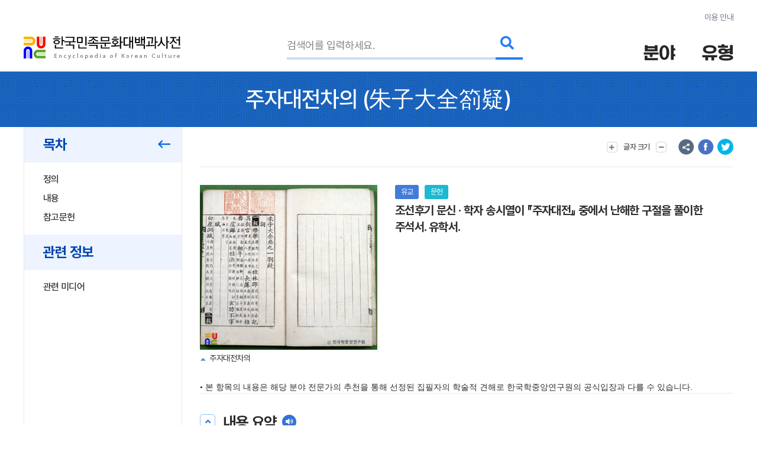

--- FILE ---
content_type: text/html; charset=utf-8
request_url: https://www.google.com/recaptcha/api2/anchor?ar=1&k=6LcoUyEjAAAAAMzUR534N0qC1GhpghxRauRFkStf&co=aHR0cHM6Ly9lbmN5a29yZWEuYWtzLmFjLmtyOjQ0Mw..&hl=en&v=7gg7H51Q-naNfhmCP3_R47ho&size=invisible&sa=submit&anchor-ms=20000&execute-ms=30000&cb=bj373i2g8dnv
body_size: 48182
content:
<!DOCTYPE HTML><html dir="ltr" lang="en"><head><meta http-equiv="Content-Type" content="text/html; charset=UTF-8">
<meta http-equiv="X-UA-Compatible" content="IE=edge">
<title>reCAPTCHA</title>
<style type="text/css">
/* cyrillic-ext */
@font-face {
  font-family: 'Roboto';
  font-style: normal;
  font-weight: 400;
  font-stretch: 100%;
  src: url(//fonts.gstatic.com/s/roboto/v48/KFO7CnqEu92Fr1ME7kSn66aGLdTylUAMa3GUBHMdazTgWw.woff2) format('woff2');
  unicode-range: U+0460-052F, U+1C80-1C8A, U+20B4, U+2DE0-2DFF, U+A640-A69F, U+FE2E-FE2F;
}
/* cyrillic */
@font-face {
  font-family: 'Roboto';
  font-style: normal;
  font-weight: 400;
  font-stretch: 100%;
  src: url(//fonts.gstatic.com/s/roboto/v48/KFO7CnqEu92Fr1ME7kSn66aGLdTylUAMa3iUBHMdazTgWw.woff2) format('woff2');
  unicode-range: U+0301, U+0400-045F, U+0490-0491, U+04B0-04B1, U+2116;
}
/* greek-ext */
@font-face {
  font-family: 'Roboto';
  font-style: normal;
  font-weight: 400;
  font-stretch: 100%;
  src: url(//fonts.gstatic.com/s/roboto/v48/KFO7CnqEu92Fr1ME7kSn66aGLdTylUAMa3CUBHMdazTgWw.woff2) format('woff2');
  unicode-range: U+1F00-1FFF;
}
/* greek */
@font-face {
  font-family: 'Roboto';
  font-style: normal;
  font-weight: 400;
  font-stretch: 100%;
  src: url(//fonts.gstatic.com/s/roboto/v48/KFO7CnqEu92Fr1ME7kSn66aGLdTylUAMa3-UBHMdazTgWw.woff2) format('woff2');
  unicode-range: U+0370-0377, U+037A-037F, U+0384-038A, U+038C, U+038E-03A1, U+03A3-03FF;
}
/* math */
@font-face {
  font-family: 'Roboto';
  font-style: normal;
  font-weight: 400;
  font-stretch: 100%;
  src: url(//fonts.gstatic.com/s/roboto/v48/KFO7CnqEu92Fr1ME7kSn66aGLdTylUAMawCUBHMdazTgWw.woff2) format('woff2');
  unicode-range: U+0302-0303, U+0305, U+0307-0308, U+0310, U+0312, U+0315, U+031A, U+0326-0327, U+032C, U+032F-0330, U+0332-0333, U+0338, U+033A, U+0346, U+034D, U+0391-03A1, U+03A3-03A9, U+03B1-03C9, U+03D1, U+03D5-03D6, U+03F0-03F1, U+03F4-03F5, U+2016-2017, U+2034-2038, U+203C, U+2040, U+2043, U+2047, U+2050, U+2057, U+205F, U+2070-2071, U+2074-208E, U+2090-209C, U+20D0-20DC, U+20E1, U+20E5-20EF, U+2100-2112, U+2114-2115, U+2117-2121, U+2123-214F, U+2190, U+2192, U+2194-21AE, U+21B0-21E5, U+21F1-21F2, U+21F4-2211, U+2213-2214, U+2216-22FF, U+2308-230B, U+2310, U+2319, U+231C-2321, U+2336-237A, U+237C, U+2395, U+239B-23B7, U+23D0, U+23DC-23E1, U+2474-2475, U+25AF, U+25B3, U+25B7, U+25BD, U+25C1, U+25CA, U+25CC, U+25FB, U+266D-266F, U+27C0-27FF, U+2900-2AFF, U+2B0E-2B11, U+2B30-2B4C, U+2BFE, U+3030, U+FF5B, U+FF5D, U+1D400-1D7FF, U+1EE00-1EEFF;
}
/* symbols */
@font-face {
  font-family: 'Roboto';
  font-style: normal;
  font-weight: 400;
  font-stretch: 100%;
  src: url(//fonts.gstatic.com/s/roboto/v48/KFO7CnqEu92Fr1ME7kSn66aGLdTylUAMaxKUBHMdazTgWw.woff2) format('woff2');
  unicode-range: U+0001-000C, U+000E-001F, U+007F-009F, U+20DD-20E0, U+20E2-20E4, U+2150-218F, U+2190, U+2192, U+2194-2199, U+21AF, U+21E6-21F0, U+21F3, U+2218-2219, U+2299, U+22C4-22C6, U+2300-243F, U+2440-244A, U+2460-24FF, U+25A0-27BF, U+2800-28FF, U+2921-2922, U+2981, U+29BF, U+29EB, U+2B00-2BFF, U+4DC0-4DFF, U+FFF9-FFFB, U+10140-1018E, U+10190-1019C, U+101A0, U+101D0-101FD, U+102E0-102FB, U+10E60-10E7E, U+1D2C0-1D2D3, U+1D2E0-1D37F, U+1F000-1F0FF, U+1F100-1F1AD, U+1F1E6-1F1FF, U+1F30D-1F30F, U+1F315, U+1F31C, U+1F31E, U+1F320-1F32C, U+1F336, U+1F378, U+1F37D, U+1F382, U+1F393-1F39F, U+1F3A7-1F3A8, U+1F3AC-1F3AF, U+1F3C2, U+1F3C4-1F3C6, U+1F3CA-1F3CE, U+1F3D4-1F3E0, U+1F3ED, U+1F3F1-1F3F3, U+1F3F5-1F3F7, U+1F408, U+1F415, U+1F41F, U+1F426, U+1F43F, U+1F441-1F442, U+1F444, U+1F446-1F449, U+1F44C-1F44E, U+1F453, U+1F46A, U+1F47D, U+1F4A3, U+1F4B0, U+1F4B3, U+1F4B9, U+1F4BB, U+1F4BF, U+1F4C8-1F4CB, U+1F4D6, U+1F4DA, U+1F4DF, U+1F4E3-1F4E6, U+1F4EA-1F4ED, U+1F4F7, U+1F4F9-1F4FB, U+1F4FD-1F4FE, U+1F503, U+1F507-1F50B, U+1F50D, U+1F512-1F513, U+1F53E-1F54A, U+1F54F-1F5FA, U+1F610, U+1F650-1F67F, U+1F687, U+1F68D, U+1F691, U+1F694, U+1F698, U+1F6AD, U+1F6B2, U+1F6B9-1F6BA, U+1F6BC, U+1F6C6-1F6CF, U+1F6D3-1F6D7, U+1F6E0-1F6EA, U+1F6F0-1F6F3, U+1F6F7-1F6FC, U+1F700-1F7FF, U+1F800-1F80B, U+1F810-1F847, U+1F850-1F859, U+1F860-1F887, U+1F890-1F8AD, U+1F8B0-1F8BB, U+1F8C0-1F8C1, U+1F900-1F90B, U+1F93B, U+1F946, U+1F984, U+1F996, U+1F9E9, U+1FA00-1FA6F, U+1FA70-1FA7C, U+1FA80-1FA89, U+1FA8F-1FAC6, U+1FACE-1FADC, U+1FADF-1FAE9, U+1FAF0-1FAF8, U+1FB00-1FBFF;
}
/* vietnamese */
@font-face {
  font-family: 'Roboto';
  font-style: normal;
  font-weight: 400;
  font-stretch: 100%;
  src: url(//fonts.gstatic.com/s/roboto/v48/KFO7CnqEu92Fr1ME7kSn66aGLdTylUAMa3OUBHMdazTgWw.woff2) format('woff2');
  unicode-range: U+0102-0103, U+0110-0111, U+0128-0129, U+0168-0169, U+01A0-01A1, U+01AF-01B0, U+0300-0301, U+0303-0304, U+0308-0309, U+0323, U+0329, U+1EA0-1EF9, U+20AB;
}
/* latin-ext */
@font-face {
  font-family: 'Roboto';
  font-style: normal;
  font-weight: 400;
  font-stretch: 100%;
  src: url(//fonts.gstatic.com/s/roboto/v48/KFO7CnqEu92Fr1ME7kSn66aGLdTylUAMa3KUBHMdazTgWw.woff2) format('woff2');
  unicode-range: U+0100-02BA, U+02BD-02C5, U+02C7-02CC, U+02CE-02D7, U+02DD-02FF, U+0304, U+0308, U+0329, U+1D00-1DBF, U+1E00-1E9F, U+1EF2-1EFF, U+2020, U+20A0-20AB, U+20AD-20C0, U+2113, U+2C60-2C7F, U+A720-A7FF;
}
/* latin */
@font-face {
  font-family: 'Roboto';
  font-style: normal;
  font-weight: 400;
  font-stretch: 100%;
  src: url(//fonts.gstatic.com/s/roboto/v48/KFO7CnqEu92Fr1ME7kSn66aGLdTylUAMa3yUBHMdazQ.woff2) format('woff2');
  unicode-range: U+0000-00FF, U+0131, U+0152-0153, U+02BB-02BC, U+02C6, U+02DA, U+02DC, U+0304, U+0308, U+0329, U+2000-206F, U+20AC, U+2122, U+2191, U+2193, U+2212, U+2215, U+FEFF, U+FFFD;
}
/* cyrillic-ext */
@font-face {
  font-family: 'Roboto';
  font-style: normal;
  font-weight: 500;
  font-stretch: 100%;
  src: url(//fonts.gstatic.com/s/roboto/v48/KFO7CnqEu92Fr1ME7kSn66aGLdTylUAMa3GUBHMdazTgWw.woff2) format('woff2');
  unicode-range: U+0460-052F, U+1C80-1C8A, U+20B4, U+2DE0-2DFF, U+A640-A69F, U+FE2E-FE2F;
}
/* cyrillic */
@font-face {
  font-family: 'Roboto';
  font-style: normal;
  font-weight: 500;
  font-stretch: 100%;
  src: url(//fonts.gstatic.com/s/roboto/v48/KFO7CnqEu92Fr1ME7kSn66aGLdTylUAMa3iUBHMdazTgWw.woff2) format('woff2');
  unicode-range: U+0301, U+0400-045F, U+0490-0491, U+04B0-04B1, U+2116;
}
/* greek-ext */
@font-face {
  font-family: 'Roboto';
  font-style: normal;
  font-weight: 500;
  font-stretch: 100%;
  src: url(//fonts.gstatic.com/s/roboto/v48/KFO7CnqEu92Fr1ME7kSn66aGLdTylUAMa3CUBHMdazTgWw.woff2) format('woff2');
  unicode-range: U+1F00-1FFF;
}
/* greek */
@font-face {
  font-family: 'Roboto';
  font-style: normal;
  font-weight: 500;
  font-stretch: 100%;
  src: url(//fonts.gstatic.com/s/roboto/v48/KFO7CnqEu92Fr1ME7kSn66aGLdTylUAMa3-UBHMdazTgWw.woff2) format('woff2');
  unicode-range: U+0370-0377, U+037A-037F, U+0384-038A, U+038C, U+038E-03A1, U+03A3-03FF;
}
/* math */
@font-face {
  font-family: 'Roboto';
  font-style: normal;
  font-weight: 500;
  font-stretch: 100%;
  src: url(//fonts.gstatic.com/s/roboto/v48/KFO7CnqEu92Fr1ME7kSn66aGLdTylUAMawCUBHMdazTgWw.woff2) format('woff2');
  unicode-range: U+0302-0303, U+0305, U+0307-0308, U+0310, U+0312, U+0315, U+031A, U+0326-0327, U+032C, U+032F-0330, U+0332-0333, U+0338, U+033A, U+0346, U+034D, U+0391-03A1, U+03A3-03A9, U+03B1-03C9, U+03D1, U+03D5-03D6, U+03F0-03F1, U+03F4-03F5, U+2016-2017, U+2034-2038, U+203C, U+2040, U+2043, U+2047, U+2050, U+2057, U+205F, U+2070-2071, U+2074-208E, U+2090-209C, U+20D0-20DC, U+20E1, U+20E5-20EF, U+2100-2112, U+2114-2115, U+2117-2121, U+2123-214F, U+2190, U+2192, U+2194-21AE, U+21B0-21E5, U+21F1-21F2, U+21F4-2211, U+2213-2214, U+2216-22FF, U+2308-230B, U+2310, U+2319, U+231C-2321, U+2336-237A, U+237C, U+2395, U+239B-23B7, U+23D0, U+23DC-23E1, U+2474-2475, U+25AF, U+25B3, U+25B7, U+25BD, U+25C1, U+25CA, U+25CC, U+25FB, U+266D-266F, U+27C0-27FF, U+2900-2AFF, U+2B0E-2B11, U+2B30-2B4C, U+2BFE, U+3030, U+FF5B, U+FF5D, U+1D400-1D7FF, U+1EE00-1EEFF;
}
/* symbols */
@font-face {
  font-family: 'Roboto';
  font-style: normal;
  font-weight: 500;
  font-stretch: 100%;
  src: url(//fonts.gstatic.com/s/roboto/v48/KFO7CnqEu92Fr1ME7kSn66aGLdTylUAMaxKUBHMdazTgWw.woff2) format('woff2');
  unicode-range: U+0001-000C, U+000E-001F, U+007F-009F, U+20DD-20E0, U+20E2-20E4, U+2150-218F, U+2190, U+2192, U+2194-2199, U+21AF, U+21E6-21F0, U+21F3, U+2218-2219, U+2299, U+22C4-22C6, U+2300-243F, U+2440-244A, U+2460-24FF, U+25A0-27BF, U+2800-28FF, U+2921-2922, U+2981, U+29BF, U+29EB, U+2B00-2BFF, U+4DC0-4DFF, U+FFF9-FFFB, U+10140-1018E, U+10190-1019C, U+101A0, U+101D0-101FD, U+102E0-102FB, U+10E60-10E7E, U+1D2C0-1D2D3, U+1D2E0-1D37F, U+1F000-1F0FF, U+1F100-1F1AD, U+1F1E6-1F1FF, U+1F30D-1F30F, U+1F315, U+1F31C, U+1F31E, U+1F320-1F32C, U+1F336, U+1F378, U+1F37D, U+1F382, U+1F393-1F39F, U+1F3A7-1F3A8, U+1F3AC-1F3AF, U+1F3C2, U+1F3C4-1F3C6, U+1F3CA-1F3CE, U+1F3D4-1F3E0, U+1F3ED, U+1F3F1-1F3F3, U+1F3F5-1F3F7, U+1F408, U+1F415, U+1F41F, U+1F426, U+1F43F, U+1F441-1F442, U+1F444, U+1F446-1F449, U+1F44C-1F44E, U+1F453, U+1F46A, U+1F47D, U+1F4A3, U+1F4B0, U+1F4B3, U+1F4B9, U+1F4BB, U+1F4BF, U+1F4C8-1F4CB, U+1F4D6, U+1F4DA, U+1F4DF, U+1F4E3-1F4E6, U+1F4EA-1F4ED, U+1F4F7, U+1F4F9-1F4FB, U+1F4FD-1F4FE, U+1F503, U+1F507-1F50B, U+1F50D, U+1F512-1F513, U+1F53E-1F54A, U+1F54F-1F5FA, U+1F610, U+1F650-1F67F, U+1F687, U+1F68D, U+1F691, U+1F694, U+1F698, U+1F6AD, U+1F6B2, U+1F6B9-1F6BA, U+1F6BC, U+1F6C6-1F6CF, U+1F6D3-1F6D7, U+1F6E0-1F6EA, U+1F6F0-1F6F3, U+1F6F7-1F6FC, U+1F700-1F7FF, U+1F800-1F80B, U+1F810-1F847, U+1F850-1F859, U+1F860-1F887, U+1F890-1F8AD, U+1F8B0-1F8BB, U+1F8C0-1F8C1, U+1F900-1F90B, U+1F93B, U+1F946, U+1F984, U+1F996, U+1F9E9, U+1FA00-1FA6F, U+1FA70-1FA7C, U+1FA80-1FA89, U+1FA8F-1FAC6, U+1FACE-1FADC, U+1FADF-1FAE9, U+1FAF0-1FAF8, U+1FB00-1FBFF;
}
/* vietnamese */
@font-face {
  font-family: 'Roboto';
  font-style: normal;
  font-weight: 500;
  font-stretch: 100%;
  src: url(//fonts.gstatic.com/s/roboto/v48/KFO7CnqEu92Fr1ME7kSn66aGLdTylUAMa3OUBHMdazTgWw.woff2) format('woff2');
  unicode-range: U+0102-0103, U+0110-0111, U+0128-0129, U+0168-0169, U+01A0-01A1, U+01AF-01B0, U+0300-0301, U+0303-0304, U+0308-0309, U+0323, U+0329, U+1EA0-1EF9, U+20AB;
}
/* latin-ext */
@font-face {
  font-family: 'Roboto';
  font-style: normal;
  font-weight: 500;
  font-stretch: 100%;
  src: url(//fonts.gstatic.com/s/roboto/v48/KFO7CnqEu92Fr1ME7kSn66aGLdTylUAMa3KUBHMdazTgWw.woff2) format('woff2');
  unicode-range: U+0100-02BA, U+02BD-02C5, U+02C7-02CC, U+02CE-02D7, U+02DD-02FF, U+0304, U+0308, U+0329, U+1D00-1DBF, U+1E00-1E9F, U+1EF2-1EFF, U+2020, U+20A0-20AB, U+20AD-20C0, U+2113, U+2C60-2C7F, U+A720-A7FF;
}
/* latin */
@font-face {
  font-family: 'Roboto';
  font-style: normal;
  font-weight: 500;
  font-stretch: 100%;
  src: url(//fonts.gstatic.com/s/roboto/v48/KFO7CnqEu92Fr1ME7kSn66aGLdTylUAMa3yUBHMdazQ.woff2) format('woff2');
  unicode-range: U+0000-00FF, U+0131, U+0152-0153, U+02BB-02BC, U+02C6, U+02DA, U+02DC, U+0304, U+0308, U+0329, U+2000-206F, U+20AC, U+2122, U+2191, U+2193, U+2212, U+2215, U+FEFF, U+FFFD;
}
/* cyrillic-ext */
@font-face {
  font-family: 'Roboto';
  font-style: normal;
  font-weight: 900;
  font-stretch: 100%;
  src: url(//fonts.gstatic.com/s/roboto/v48/KFO7CnqEu92Fr1ME7kSn66aGLdTylUAMa3GUBHMdazTgWw.woff2) format('woff2');
  unicode-range: U+0460-052F, U+1C80-1C8A, U+20B4, U+2DE0-2DFF, U+A640-A69F, U+FE2E-FE2F;
}
/* cyrillic */
@font-face {
  font-family: 'Roboto';
  font-style: normal;
  font-weight: 900;
  font-stretch: 100%;
  src: url(//fonts.gstatic.com/s/roboto/v48/KFO7CnqEu92Fr1ME7kSn66aGLdTylUAMa3iUBHMdazTgWw.woff2) format('woff2');
  unicode-range: U+0301, U+0400-045F, U+0490-0491, U+04B0-04B1, U+2116;
}
/* greek-ext */
@font-face {
  font-family: 'Roboto';
  font-style: normal;
  font-weight: 900;
  font-stretch: 100%;
  src: url(//fonts.gstatic.com/s/roboto/v48/KFO7CnqEu92Fr1ME7kSn66aGLdTylUAMa3CUBHMdazTgWw.woff2) format('woff2');
  unicode-range: U+1F00-1FFF;
}
/* greek */
@font-face {
  font-family: 'Roboto';
  font-style: normal;
  font-weight: 900;
  font-stretch: 100%;
  src: url(//fonts.gstatic.com/s/roboto/v48/KFO7CnqEu92Fr1ME7kSn66aGLdTylUAMa3-UBHMdazTgWw.woff2) format('woff2');
  unicode-range: U+0370-0377, U+037A-037F, U+0384-038A, U+038C, U+038E-03A1, U+03A3-03FF;
}
/* math */
@font-face {
  font-family: 'Roboto';
  font-style: normal;
  font-weight: 900;
  font-stretch: 100%;
  src: url(//fonts.gstatic.com/s/roboto/v48/KFO7CnqEu92Fr1ME7kSn66aGLdTylUAMawCUBHMdazTgWw.woff2) format('woff2');
  unicode-range: U+0302-0303, U+0305, U+0307-0308, U+0310, U+0312, U+0315, U+031A, U+0326-0327, U+032C, U+032F-0330, U+0332-0333, U+0338, U+033A, U+0346, U+034D, U+0391-03A1, U+03A3-03A9, U+03B1-03C9, U+03D1, U+03D5-03D6, U+03F0-03F1, U+03F4-03F5, U+2016-2017, U+2034-2038, U+203C, U+2040, U+2043, U+2047, U+2050, U+2057, U+205F, U+2070-2071, U+2074-208E, U+2090-209C, U+20D0-20DC, U+20E1, U+20E5-20EF, U+2100-2112, U+2114-2115, U+2117-2121, U+2123-214F, U+2190, U+2192, U+2194-21AE, U+21B0-21E5, U+21F1-21F2, U+21F4-2211, U+2213-2214, U+2216-22FF, U+2308-230B, U+2310, U+2319, U+231C-2321, U+2336-237A, U+237C, U+2395, U+239B-23B7, U+23D0, U+23DC-23E1, U+2474-2475, U+25AF, U+25B3, U+25B7, U+25BD, U+25C1, U+25CA, U+25CC, U+25FB, U+266D-266F, U+27C0-27FF, U+2900-2AFF, U+2B0E-2B11, U+2B30-2B4C, U+2BFE, U+3030, U+FF5B, U+FF5D, U+1D400-1D7FF, U+1EE00-1EEFF;
}
/* symbols */
@font-face {
  font-family: 'Roboto';
  font-style: normal;
  font-weight: 900;
  font-stretch: 100%;
  src: url(//fonts.gstatic.com/s/roboto/v48/KFO7CnqEu92Fr1ME7kSn66aGLdTylUAMaxKUBHMdazTgWw.woff2) format('woff2');
  unicode-range: U+0001-000C, U+000E-001F, U+007F-009F, U+20DD-20E0, U+20E2-20E4, U+2150-218F, U+2190, U+2192, U+2194-2199, U+21AF, U+21E6-21F0, U+21F3, U+2218-2219, U+2299, U+22C4-22C6, U+2300-243F, U+2440-244A, U+2460-24FF, U+25A0-27BF, U+2800-28FF, U+2921-2922, U+2981, U+29BF, U+29EB, U+2B00-2BFF, U+4DC0-4DFF, U+FFF9-FFFB, U+10140-1018E, U+10190-1019C, U+101A0, U+101D0-101FD, U+102E0-102FB, U+10E60-10E7E, U+1D2C0-1D2D3, U+1D2E0-1D37F, U+1F000-1F0FF, U+1F100-1F1AD, U+1F1E6-1F1FF, U+1F30D-1F30F, U+1F315, U+1F31C, U+1F31E, U+1F320-1F32C, U+1F336, U+1F378, U+1F37D, U+1F382, U+1F393-1F39F, U+1F3A7-1F3A8, U+1F3AC-1F3AF, U+1F3C2, U+1F3C4-1F3C6, U+1F3CA-1F3CE, U+1F3D4-1F3E0, U+1F3ED, U+1F3F1-1F3F3, U+1F3F5-1F3F7, U+1F408, U+1F415, U+1F41F, U+1F426, U+1F43F, U+1F441-1F442, U+1F444, U+1F446-1F449, U+1F44C-1F44E, U+1F453, U+1F46A, U+1F47D, U+1F4A3, U+1F4B0, U+1F4B3, U+1F4B9, U+1F4BB, U+1F4BF, U+1F4C8-1F4CB, U+1F4D6, U+1F4DA, U+1F4DF, U+1F4E3-1F4E6, U+1F4EA-1F4ED, U+1F4F7, U+1F4F9-1F4FB, U+1F4FD-1F4FE, U+1F503, U+1F507-1F50B, U+1F50D, U+1F512-1F513, U+1F53E-1F54A, U+1F54F-1F5FA, U+1F610, U+1F650-1F67F, U+1F687, U+1F68D, U+1F691, U+1F694, U+1F698, U+1F6AD, U+1F6B2, U+1F6B9-1F6BA, U+1F6BC, U+1F6C6-1F6CF, U+1F6D3-1F6D7, U+1F6E0-1F6EA, U+1F6F0-1F6F3, U+1F6F7-1F6FC, U+1F700-1F7FF, U+1F800-1F80B, U+1F810-1F847, U+1F850-1F859, U+1F860-1F887, U+1F890-1F8AD, U+1F8B0-1F8BB, U+1F8C0-1F8C1, U+1F900-1F90B, U+1F93B, U+1F946, U+1F984, U+1F996, U+1F9E9, U+1FA00-1FA6F, U+1FA70-1FA7C, U+1FA80-1FA89, U+1FA8F-1FAC6, U+1FACE-1FADC, U+1FADF-1FAE9, U+1FAF0-1FAF8, U+1FB00-1FBFF;
}
/* vietnamese */
@font-face {
  font-family: 'Roboto';
  font-style: normal;
  font-weight: 900;
  font-stretch: 100%;
  src: url(//fonts.gstatic.com/s/roboto/v48/KFO7CnqEu92Fr1ME7kSn66aGLdTylUAMa3OUBHMdazTgWw.woff2) format('woff2');
  unicode-range: U+0102-0103, U+0110-0111, U+0128-0129, U+0168-0169, U+01A0-01A1, U+01AF-01B0, U+0300-0301, U+0303-0304, U+0308-0309, U+0323, U+0329, U+1EA0-1EF9, U+20AB;
}
/* latin-ext */
@font-face {
  font-family: 'Roboto';
  font-style: normal;
  font-weight: 900;
  font-stretch: 100%;
  src: url(//fonts.gstatic.com/s/roboto/v48/KFO7CnqEu92Fr1ME7kSn66aGLdTylUAMa3KUBHMdazTgWw.woff2) format('woff2');
  unicode-range: U+0100-02BA, U+02BD-02C5, U+02C7-02CC, U+02CE-02D7, U+02DD-02FF, U+0304, U+0308, U+0329, U+1D00-1DBF, U+1E00-1E9F, U+1EF2-1EFF, U+2020, U+20A0-20AB, U+20AD-20C0, U+2113, U+2C60-2C7F, U+A720-A7FF;
}
/* latin */
@font-face {
  font-family: 'Roboto';
  font-style: normal;
  font-weight: 900;
  font-stretch: 100%;
  src: url(//fonts.gstatic.com/s/roboto/v48/KFO7CnqEu92Fr1ME7kSn66aGLdTylUAMa3yUBHMdazQ.woff2) format('woff2');
  unicode-range: U+0000-00FF, U+0131, U+0152-0153, U+02BB-02BC, U+02C6, U+02DA, U+02DC, U+0304, U+0308, U+0329, U+2000-206F, U+20AC, U+2122, U+2191, U+2193, U+2212, U+2215, U+FEFF, U+FFFD;
}

</style>
<link rel="stylesheet" type="text/css" href="https://www.gstatic.com/recaptcha/releases/7gg7H51Q-naNfhmCP3_R47ho/styles__ltr.css">
<script nonce="3roEDcFutVQEZIySnLVsmw" type="text/javascript">window['__recaptcha_api'] = 'https://www.google.com/recaptcha/api2/';</script>
<script type="text/javascript" src="https://www.gstatic.com/recaptcha/releases/7gg7H51Q-naNfhmCP3_R47ho/recaptcha__en.js" nonce="3roEDcFutVQEZIySnLVsmw">
      
    </script></head>
<body><div id="rc-anchor-alert" class="rc-anchor-alert"></div>
<input type="hidden" id="recaptcha-token" value="[base64]">
<script type="text/javascript" nonce="3roEDcFutVQEZIySnLVsmw">
      recaptcha.anchor.Main.init("[\x22ainput\x22,[\x22bgdata\x22,\x22\x22,\[base64]/[base64]/UltIKytdPWE6KGE8MjA0OD9SW0grK109YT4+NnwxOTI6KChhJjY0NTEyKT09NTUyOTYmJnErMTxoLmxlbmd0aCYmKGguY2hhckNvZGVBdChxKzEpJjY0NTEyKT09NTYzMjA/[base64]/MjU1OlI/[base64]/[base64]/[base64]/[base64]/[base64]/[base64]/[base64]/[base64]/[base64]/[base64]\x22,\[base64]\\u003d\x22,\x22wpFxw6RSw5EKJ8KwFcOWTUXCtgBvOCHCm8OowoXDm8ORwq10esOOBUzClUPDnEBpwoRIUcOKejNiw5QWwoPDusOBwrxKeXUGw4M4ZH7DjcK+YjEnaF9ZUEZaSS55wodkwpbCojIZw5ACw40gwrMOw5srw500wpk0w4PDoAbCsQdGw4/DhF1FPQ4EUkAHwoVtO1kTW2LCqMOJw6/DvlzDkGzDtDDCl3cPGWF/X8OwwofDoBxSesOcw41hwr7DrsOsw6ZewrB8IcOMScKLNTfCocK6w6NoJ8K0w556wpLCsBLDsMO6GDzCqVoPYxTCrsOAcsKrw4kuw5jDkcOTw6jCs8K0E8OgwqRIw77CnB3CtcOEwoLDvMKEwqJcwrJDaU9PwqklGcO4CMOxwq4zw47CscOlw5glDz/Cu8OKw4XCiTrDp8KpIMO/w6vDg8OTw5rDhMKnw5LDkCoVGm0iD8OTRTbDqhDCgEUEYmQhXMO8w6HDjsK3WcKaw6g/PsKxBsKtwrM9wpYBWsKlw5kAwqDCskQif20EwrHCgGLDp8KkM1zCusKgwo83wonCpzvDuQAxw7YJGsKbwp0bwo02DkXCjsKhw5YTwqbDvBnClGp8J2XDtsOoIxQywokdwoVqYQTDqg3DqsKxw6A8w7nDsGgjw6USwpJdNnbCu8KawpA/wpcIwoRsw6tRw5xHwqUEYgorwp/CqT7Dp8KdwpbDk3M+E8KXw5TDm8KkElQIHQ3CosKDag/Dr8OrYsONwqzCuRFaBcKlwrYvAMO4w5dkdcKTB8Knd3N9wo/Dj8OmwqXCrUMxwqpRwpXCjTXDg8KAe1Vjw59Pw61tAS/[base64]/[base64]/DllDClG4hw5AlT8OPfMOYw4/ChhXDuE0xGMO/woR2bsK7wr/DtsKjwpwjHVU7wrjCmMKZSyZOZAfDkgofZcOtcMKBAE5cw6/CoCjDkcKKWMOHY8KdGsO5RMKIGcOfw61Iw4t2GUTDuDMvAFHDpBPDjCQjwqo2KQBjawsbKhLCksKDZMObL8K3w6fDlDzCiyjDgsO0w5/DtHpqwp/[base64]/w6ZoHsOpw6/DmXnCo8KJwoFew5HDisOqw7TCuArDhsK2wrs4ZMOpKAfCt8OOw6FTcWJUw6QLEMOBwrrClSHCtsO8w7PDizXCucO6dkrDtG3Cvh3CiT9EBcK6acKZYcKMf8K5w5ZGXcKed2NYwoJqGcKIw7LDmjcpO1lTXHUew6bDksKdw7IUdsOBAz0/WydTUMKZCFNxCDFvGiJpwqYIWsOPw5Emwo/[base64]/DuFzDhzkiwprCs8O+SsK4w6Jjwot/w4fCj8KOCyR6LzRfwqDDhMKZw7MvwovCvkLClR83BGHCh8KTRxHDt8KVWFjDnsKzen/DsB/Dn8OODgPClz7DpMKmwqRjc8OLHWdNw6JBwr/[base64]/CtsKPUcKdQcKBBG/[base64]/F1AEc8O5DsOHSmx3ayvCtMOrw5hAQ8OGQQovEnRtw7nCrMOsXEDDnSfDrHHDkT3Cp8KOwok1K8O6wp7Cmy/[base64]/CpjnDicKOw4zCoMOsEggnw4PDocKew6nDszxowqJhKsK7w7MtJcOTwo9wwr1SB0NdYXTDgzx/RldVwqdKw6rDvcKywqXDoAtpwrtXwqZXEkorwpbDlsOHBsOzR8OqX8KWWFYfwpRAw5jDp0nDs3fDrnI2CMOEwpN/IcKew7ZawqPCnm3DrkddwqvCgcK+w5bDksOxD8OSworDh8K+wrVrV8K3aj97w43CiMKXwpzCnXEROzkiL8K0KX/CvcKeQy/Dm8Kzw6/[base64]/wrvDkcKMJVwgwoHDpTQqRsKBwpIyNxnDkUtYw5plYj9Ew4DCvzZcw7LDksKdDcOwwrnDnw/Dr2t+w7vDoAYvUWcBQnrDrDYgOcOaYC3DrsOSwrFObDFkwp89woAtVVPCusKUD2IOTjJCwoPCisKvGyrDtyTCpkMEYsOwesKLwoEuwpjCksOuw5nCusOZwpgTMcKNw6pFCsKZwrLCsFLCrcODwqTCqn5Ww7XDnUDCrg/[base64]/CocK+fMK5T8KiSU/Ck8K5wqTDm8KDIR7Dk07DnGFJw4PCjsKrw77Cl8Kgwr5QZhvCocKSwrJ0EcOmw7rDiQPDjMONwrbDqmRUZ8OYw5Y9JcOiwqzCnHxqMELCoE4uw5/Cg8KkwpYicgrCuDdcw6jCu3cnJn3DuWJhVsOtwrttFMObbyJKw5bCtcKgw67DgsOiw5rDgnPDjsKQw6jCk0nCjcOsw63CgMKbw4JZFCDDmcKAw6DCl8OqIg4yGG/DlsOwwokxWcORV8Kkw5hKZ8Kjw7N+wrLDvMO6wpXDr8KTwozCj1/DjjzCj3TDgsOndcK1dMOpJMK3wrzCgMOSBCTDtVhXwrV5wpkHw67CtcKhwotPwqPCsU09X3oHwoFswpDDri/DpXI5wqbDplpPJUTCjn5ZwrXClA3DmMOrHkBsAMOiw5/[base64]/IsKiwrLDmDTChDHDicO8KzoZwqPDi8OxZwIUw4JjwqgnDMKawoFILsKqw4PDoyrCn1QOHsKYw4PDtCBXw43Ciw1BwpRvw4A8w6IjA1HDvz3CjF3DoMOZTcOPPcKEw7zClMKpwoQUwofDmcK5DsKIw4Vew4BaXDQUJCc6woDCmMKRAx/DtMK2fMKGMsKvI1rCksO0woXDgVQXcQvDgsK2VcOIw4kASTbCr2JZwpzDnS7ChyLDg8OMEcKTV3bDimDDpTXDgMKcw5DDq8O/w53CtgUYw5HDpsOAEcKZwpJ5WMOmL8Kfw6hCBsKPwpg5YcKow7TDjhUwL0PCisO7bjZKwrNUw5zDm8KOPMKNwrN4w6/[base64]/Dil7Cl0/[base64]/G8Kcw6jCiMKpEg5nw54lw4DCvsKQbMKWGMO6wqp/RVjDqmooMMOdw59lw73DqsKzT8K6wq3DowREeU7DtMKCw7XCuy3ChsO3acO2dMOqaRHCtcO0wqLDmsKXwoXDosK0cz/[base64]/w4xbwrZmHmRbw7IJGyXDhT/Dqzh9w6pww67CoMO4SMKbJVkRw7zCs8KXPx5xw7tRwq1IJGbDm8KFwoY2TcKmw5rDiDp2asOOwqLDhxZbwqY3VsOKTjHCnC3CksONw5sBwq/CrMK/w7jCgsKfbTTDrMKKwrAbGMOjw4rDoVACwrEwDT4MwpJ2w7fDo8OpTBIiw65Mw67DhsK8OcKdw5Vaw6M4A8KJwoYqwoDDkD1UJz5JwpUjw7/DnsKWwrbClUNGwqhRw6rDh0XDvsOrwrcyasO3NxbCiTYJXDXDgsO8PcKzw6FxRXTCpRANSsOrw5PCrMKjw5fCusKawq/ChMKvKg7CnsK1acKawoLDkhxNIcKPw5zCk8KJwo7CkGPCtcOHPCYBZsOrH8KoTH11VMO8eQrCjcO+HDkew6UBWXdTwqnCvMOjw4fDgsOMfTFpw7gpwqg/w4TDsQQDwrgKwp3CisOUbMKpw7/Cln7Ct8KoIz8+dMKvw7PCg2EFf3zCh0zDvxhkwq/DtsKnbCnDujoQAsO3wqDDsn/DgsOcwoBLwqJINVoCDlJ2w5bCrcKnwrFpHkfDvTXDpsOpw4rDtwvDuMORK3zCksKSZMKeFsKHw7nDt1fCpMKLwpDDrA7DjcObwprDhcKdw6kQw4YxasKuUyPCvMOGw4LCrULDo8Ocw7nDg3pBPsOfwq/DtjfDtiPCr8K2VhHDrzrCu8O/[base64]/DtcOAE8KUVMK2w7QMwpnDmxUWDhDCrDwWXzjDssKEwo7DtMObwpvDmsOlwqTCpFA+w7jDmcKSw6HDmxd2BsKEVjU0XR/ChRDDrVrCo8KRUsO6QzU0CcONw6F1UMKQD8O6wrcMPcKkwprDjcKFwqMlS1IxZTYGwpnDlgAmG8KIcHHDpsOfFhLClj/CkcO9w7kvw7HCkcOrwrYERsKKw7sew47CgWXCpMO5wq8WX8OpSDDDv8OJZi1IwqVLYCnDrsK6w7TDtMO8woABUMOiPngjw6cLw6liw4TClD8ed8OWwo/DocObwrrDhsKwwovDiVwawrLCi8OOw69jCMK1w5dsw5HDol7CgsK/woLDtU8/w6xgwrzCshTChcK5wqh7JMOvwr7DtsO6SAHChz1KwrXCoU9bXsOowq8zGWnDi8KRWE/CrsO8ZsOKJMOuDMOrB1XCnsOkw4bCt8KTw4TCuABlwrNuw6lIw4dKcsKvwr4aBEzCosOgSVXCjzY4LCI7SwTDp8KOw6XCuMOlwpbCqVTDgUhaPD/[base64]/CoMOFwqUkw5bCtibDoMK0wq7CgcK9egB1wqgfw4wsFcK9U8Kgw7TDvcK+wr/CrsKLw5U8QGrCjFVyL1Zow691NsK4wqsIwqVqwoDCo8KPTsOXW2/CmGPCnXLDvMO3fXFOw6vCs8OXc2vDpR0ww6jCrMK4w5DDsUhUwp4FBnLCh8OiwpxRwo9owoYnwobCmyrDrMO3fCbDglQkHCzDp8Odw7LCoMK6WEhZw7DDmsOywrFKwpEZw5MdPGTDtQ/DrsOTwrPCk8Kdwqslw5DCrhjCrxZhwqbCgcOQBhxAw4IVwrXCi0obK8OYCMK3CsOoUsOmw6bDrCHDicKwwqHDv0lPBMO+JMKiR0/DrFpCdcKtC8KYwqfDnmAfeS7Dl8KRw7PDhsKow54xJx/DpFXCgUMYNFZ9w5tnGcOzw4nCr8K5woLChMOkw7DCnMKAH8Kjw4QvKsKDAhkTSUDCkcO9w5Q4w5gqwoQHWsOEwoTDujRAwr0EZWpXwrVswoBPBsObacOAw4fCqcOQw7NLw5zCh8O9wqzDlsO/ZirDsCHDvhEaWhghNGnCtMKWW8KkdMOZP8O6MsKyb8OQEMKuw7XCh0VyQ8KHMj4dw5rCmTHCtMObwonCuDHDiR0Kw4IfwqjDp15bw4PDp8KcwqvDiTzDrFbCpmHCg0c0w5nCpGYpMcKzdTvDpMOAIsK6wqzCkiQKAcKCFUPCoUHCuhE2w6xYw6/CqQPDug7DqXLCqlRlQMOEKMKZCcOOcFDDrMKuwpxtw5bDncOdwrrCoMOWwqvChMO3wpzCpMOsw4g/RHxXdFTCjsKRKGVaw4ccw6E1woDCm0/Du8OQGE3DsinCqQLDikxaaC3DsylScmwUwrANw4EWbQDDmsOxw4rDmMOoNSpaw5J+ZcKuw5YxwqJeX8KCwofCig4cw79Qw6rDkjB1wpRXwpvDtzzDsxTCt8O1w4jCv8KRK8OZwpbDljYGw6cmw4dFwqBNe8O5w6BRF2QrDUPDrSPCssOXw5bDgBLDpsK/IyvDksKVwoPCi8OUw77CocODwqUwwowIw6tGWThew7Eywp8CwozCpy7CsldTInoqwrTCiyh/[base64]/CrcOdGsK5w7YzFMK1wrhXXnzDgS/[base64]/DsHgNw7XDrsKSwrpDa8KpHnDChcOAS2bDlzl/w6R0woN1Hw3CkCpZw57Ck8Opwrluw7V5wqPCsx4yQcKYw4R/[base64]/[base64]/UHnCs1EbVAQPwr/CpMOBasKHCCLDocKRbcKkw4dOwp/CkVfCgMOCwpzCsSDCp8KVwqTDsFnDlnHDlMKMw5DDncOBZsOaEcKDw6NzOcKJwoEhw4bClMKWBsOiwr3DilxRwqPCtRcPw5wrwqvClTQQwo/DtcO1w69aLMKTasO+Qm/CpA5QdU0rAcOUcsKcw6xBD1XDlzTCtUrDrsOrwpbDvCgjw5fDn1nCtEDCt8KVQcObbcOvwobCoMOJDMKLw4TCpsO4cMKmw5BhwoAdOMKFHMKNUcOEw7YKaxjCpcOzw6zCtVlOMx3ClMOPRcKDwoxFFsOnw73DlMKBw4fCvcKmwq/[base64]/[base64]/FTbCqMO3woXDjMOIwpbDlQ/Dm1sAelIxw4LDn8K5McOVdBNuLcOAwrFbwo3Cm8O5wpXDh8Kuwq/Ds8KRKHnCj0sAwqhow4HDmcKeeSbCoD9Uwpcow4HDscO+w7/Cq2YUwoTCpC4lwrtQCV3DqsK3wqfCrcOqEiVjCGlRworCqMO5HnLDoB9fw4rCr3VewonDlcO8amrCnBrDqFPCrCXCjcKAG8KUw74uH8KnXcOTw74LWMKMwpJjEcKKw4J/TiTDusKaXcKiw7t4wp9tEcKfw43Dj8O4wobDhsOUfRp+aHQewrQ0UwrCo01awpvChGkUK1bDhcKvQhQjZyrDusO6w7ZFw6TDt2fCgFTDnyLDocOXNFF6PE0/aHxfQcO6w55JEFF+VsO8RsOuN8O4wo8jcUYWZAlDw4TDncKdRw4+FhrCkcOiw7gkw6bCoTtiw6M2WjgRasKPwqAhDcKNBkdIwp/Dn8KEwogcwpxaw4URGcKxwoTChcOUYsO7PzoXwrrCg8OswozDthzDlijDo8Ksd8KKHl8Mw6vCl8Kzw5BzElV4w63DlW3DrsKnXcO6wqYTXhLDvmHCkkBdw51uHkk8w4Ffw57CoMOGWW7DrnjCr8OFOSrCuBfCvsOSwrtxw5LDlsOuCT/DshQTaRfDuMOnwr7DgcObwpxYCMK+ZcKOwqJlAzcRecOiwrQZw7VOO1E8PBQZI8O4w5Qebg8UcX3CqMO8f8O9worDlh/Dr8KBXiTCnzvCoktxW8OBw6ADw7TCjsKFw5l5wrsPw5cwFUYJLWNTE1bCt8Khd8KRVjYzDsO+w78OQcOpwrQ/QsKmOg8TwqNzDcOAwqnCpMOAQhV/w45rw6vCozDCp8K3w5k+PyPCm8Ojw6LCtB1TC8KLwqLDvmPDkcKmw7UEw5NfHG/CocO/[base64]/DrMKLwp3Ci1PDuHwnwoIoccK+J8KzAsKgwo04w4vDmmI3w7wYw6DCvMKUw68lw4tLwoTDncKNfWspwppsFsK2aMO9VMOqRW7DsRwNEMORwoHClcKywok/[base64]/DsMOMOcOsw6XDjcOfeMKww6nCsi4RJcKSwqYsw7ZraGvCimTChcKdw5nChsK8wrbDnE94wp/Dvn9bw40TfF1KQMKnKMKKF8OPwq/CosKswrPCqcK1GQQQw5ddBcOBworCvHkVQ8Ore8ONc8OWwpXCuMOqw5zDlkETSsK+G8KkXmsiwr3CucOOBcKnZMK7OFdBwrPCigh0FgQcwp7CoT7DnsKvw4DDnXjCmcOmBzDDvcKRTcKhw7LCrU5dHMO/KcKbJcOjNsOhwqXChwrCg8KfInwNwr0yNMOPGy4ENcKiNcO5w4HDj8KDw6XCvsOKCMKYUDJew7nCj8KOw65lwpvDu2fCj8OlwpjCmQ3ClwjDsW8kw6bCglB0w57Cti/DmndFwqLDu3bCnMORVUXCm8OZwoJbTsKdGUg0GsKtw45iw5zDh8Kpw7XCqhAdecOhw5XDhMK0wrlDwrwjeMKVcA/Dg3bDlMKFwrPCvMKgwq55wqPDo1nCkgzCpMKAw5xLam92dXjCrlbCpBvDq8KBwrHDi8OTJsOGbsOhwrEiBMORwqBLw5M/wrwewqdCD8Ojw4fCkBXCisKbSUMKOMK9wqbDoDV1wrNST8KrPsOhexrCs1FgDlPCnhpgwpkaWsK8L8Ocw7zDu13CrT/DpsKLXcOowojCmVrCqF7CgBfCoThmIMKbwr3CoDYCwplrw7zCnX94J3EuOEcpwrrDkQDDhsOHdBjClsOQZiYhw6Anwo4twph2w6zCsXc5w43CmTrCkcOAeU7CiBpOwoXCrAd8IWTCiRMWQsOybUbDg3ctw5rDkMKqwp8DUn/CjFEzHsK/M8ObwoTDgRbChAbDl8OqeMKNw4nCh8OLw4dgXy/CqsK9AMKdw7FYbsOlw7Q+wqjCq8K5JsKNw7UOw603R8OTcELCj8OJwohHw5rCmsOpw7HDgcO7ADvDi8KHJgzCoFPCqWrCjcKZw7JoRsKxTkBvOgtAFxAvwpnCmRUfw7DDkl/DqcKtwpE7wonCkCs1eh/DgGNmDGvCniEVwo4PGjjCoMOqwqjCkioLwrBuw7HDmcKDwqbChH/Cq8OOwqM6wr/CucOFW8KAbjUvw50tPcKVesORbjlZfMKQw4/CqDPCgE4Jw78QLMOYw53Dq8Oywr8feMO1worCi0zCjC8MGWxEw4NpBj7Ct8K7w5gTNBRKI2sPwogXw4UWB8K5PjJVwqUYwr9sWBnDqcO/wpx2w4XDg0IpQ8OkY156RMOiw47DjcOgOsKVBMO8T8O8w6wVCVVfwoxLfmzCkhjCtcKaw6Aiw4AZwqUqfFvCq8KkbDU9wojChsKtwoc3wrfCjsOqw4gDUSw9w4Qyw7fCrsO5VsKLwq9tQcKjw6RtCcOZw5pGEjDChWLCoSHCp8OWf8Kmw7/ClRA8w4kLw7kqwpdkw5Fxw4BAwplXwrHCpzTCuj/CvDTCjkNEwrdER8K8wrJULCRtFSoPw4lLw7UEwoXCohdYbMKWL8KvRcOzwrjChUNBDMKswqbCucKlw4zCisKyw5bCpUZewppiEwjCjsKmw69JEcKVTGppwo0oa8O8w4/Cl2QSwq7CjmbDmMO/w5oXDgPDlcK8wqchTznDjMOqF8OJTMOnw6QJw6gNKhDDncK6EcOvOsK3D2HDq0oXw5TCtcO8M1PCtHnCtioYwqnCpB9CPcOKBcKIwojCkHlxw4/Ds0fCtkPDo2nCqnHCgWnCnMKVwr0PBMOIVljCqz7Cu8OkAsOjVlTCoF/CuEXDogzCg8OiIytwwpxAw73DhcKKw7HCr03Cg8Oiw4zCjcOOJC/[base64]/c0B2w6ZRw6JMGTEEw7wqwpLDm8KowrrCi8OFKB7Do1XDh8Ojw4gOwr1+wqgxw6w/w4p3wq/Ds8OXb8Kud8OkVkYDwpbDpMK/wqHCosOrwpJXw6/Cv8OdYxUmLsKYDcOJN1YewoDDusKoJMO1UiEWw7XCiUrCkUpkBcKAVR9Nwr/Cn8Krw47DgGN5wodawpbDnFrDmifCjcKdw53CmC1tEcKmwqLCixDChh81w6dKwqDDn8O5Uxhtw4MMwqfDv8OZw6dmCkLDr8O/KMOJK8OKDUZLUT9NRMOFw6xEAVLDm8OzWMKnZsOrwp3Dn8O6w7d4KcOMVsKBFzARUMK7eMOHRcKYw6BKCsO/wrXCucOiWC/Cln3DqMKsTMKCwqkfw6/Dj8OKw6TCpMOqM0rDjMOdKXbDssKpw5jCgMK6QnfCs8KrasKwwrUxwqLCusKCTAfCgF1hNMK7w5/[base64]/[base64]/Dp2ouwoPCtyrDjTXCgQJ7w4kjw7bDpMKHwr7DqMKVXMK8w5LDpcOLwoTDvmRYYDPCn8KhVsKWwqNsfiVFw5lJVG/DpMKdwqvDgMOoHQfCmGPDkH7Cg8OhwqABbHHDksOWwq8Dw53Dl1gDHcK/[base64]/[base64]/DiHAEw7JeXMOtwrTCvXcSw4stQ8KIwrQrwoEMdSBOw5gDaUQjSQrCtcKvw7wfw4nCjHg9AsKCQcK9wrxtIgHChCQgw4sqPcOLw6pLBm/[base64]/wrEdwrTClAkcWDp6Dl4RX8OyCcKZaMKmwobCksKoacOGw5B/wotjw6sHOBrDqCseSA7CtxHCscKGw7fCm3MUV8O4w7jCpcK3RMO1wrXCq09ow6XClm4cwp45P8K+KEPCrH17f8O7JcKRH8Kxw646wqgLacK+w67CmMOLRH7DjcKVw7zDnMKiwqRBwrUqCg8/[base64]/acKtw4UbwpvDtjfChQ/Dtl7ClsOEworCjsOSTD0QVcOvw4DDrsOBw5HChMO2DELCnnHDucOLYcKZw4dAw6LClsO7wrgDw6VTT2tWw6zCk8OVLsOLw4JIwqnDpkrCijPCksO1w6jDhcOwWMKdwrIYwp3CmcOZwrZIwrHDpwDDojvDsEILwrDCnETClTpKcMKNQMK/w7Byw4vDhcKqbMKUMHNLLMOvw4TDvsOCw6rDl8Kcwo3Cp8K3GsObbnvCthPDu8OJwrHDpMOewpDCm8KZUsOxw4ArSHRsJUfDlcO4MMKSwo9yw6cMw7rDn8KXwrYlwqfDg8OEe8OEw5hKw4oWPcOFfi/CjnDCnXRpw6vCp8K5DnvCvVEVFWfCmsKTdcKLwpZaw47Dk8OzODNbCcOdJGVqSMKzb3TCoX5pwoXChVFAwqbDjy3CkTY5woAhwqzCpsOdwo3CslA7W8OOAsKmTRgGeRXDpE3Cr8Kxwr/Co29Ow7jDlsK+IcKdNsOCU8KMw6rCil7DlsKZwp1nw5o0wo7CrHjDvWFpRcKzw6LDoMK3wqMtSMOfw73CucOKPz/DvzvDln/Dl1UDK1LDq8OFw5JOGGDDqW1ZDAU6wq1gw4/CqTVVMMO7w4BHJ8OhfmNww5gIO8KGw7oLwrJVYV1BUcOQwr5PYUbDlcKWD8OQw4UZGsO/wqsldy7Do0LCil3Dni7DhE9qw7wqZ8O9woY/w6QJR1nCncO3GcKPw7/Du1nDjSNew4/DqXTDtmjDucOLwqzCo2kgeTfCqsOFwr1bw4hlNsKgbEHChsK7w7fDizspKE/Dt8OewqpbFFTCgsOewod4w6jDvMKKf2VgVsKzw4hqwovDg8OnA8Kqw5DClMKsw6NKdH5uwq3CsSnCtcKZwqzCkcKINcOSw7XCnTB3w4fCqnkbw4fDiXUywqcmwoPDmXcLwrA9w6DChMOoUwTDhE/CqC7Crgk6w73Dj0nDrkTCtUvCucKVw63Cn0VRU8O6wpTDmCtrwq7DoDXDvSHDk8KYXcKAbVPCvcOOw6fDjELDqiUBwrVrwp/CvMKfJsKBeMOXVcONwphSw6tNwqFkwrAsw6DDi1DDscKFwpXDqsKFw7jDoMOxw59qCzLDultpw6kkJ8Odw68/[base64]/ClcOfVijDrjJnwo4OwoLCssK8Gw1nwqU5wrfCg27Dnl3DljvDjsOecBnChm4pamUuw7Vkw4HDn8O6cBZ4w6U2cXMVak4IJjrDvcK/wrbDtlDDoVBKLxdiwqvDrWDDjAzCmMKaNlrDsMO2YBrCpsKBNTMBUTV2GChTO0jDpyhvwqldwo1TCcOEccK+wpLDrTwRM8KeYkPCs8Kowq/Cm8OqwqrDtcOow4nDqS7DmcK6EMK7wpNMwoHCq23DjnnDi08bw79pUsO8NFbDu8KzwqJpWMKrFGTChRcUw5vDjcOaa8KBwrxqHsK/wpQAeMOiw69kEsKiPcO8PhBtwpfDkTPDrsOOHsKAwrvCv8OiwrBqw4HCrnvCgsOtw4HCh1nDoMO2wohow5/[base64]/CjmNHwoBTwpZKDcOtw6jCpMO8f3HCu8OMw4N1IsOmwpzClMKYVMOGwpReNhfDiVl7w47DlCrCiMO0BsO8bhZpw5vDmSU1woU8FcKICGXDkcKLw4V9wqXCjcKSecOHw5E/acKHJ8OawqQKw75lw7TCjcOiwqc+w6LCs8KswofDuMKtAcOEw6sLSnFMccKpVUrCs1zCpC7Dp8K/YFwFw79lw5MjwqLCl25nw6TCocK6wosvAMO/wpvDqh83wrxLRmXCrGoZw4BqFQBIexfDoC9pEmhyw6lvw4VJwq7CjcOYw7vDmlrDg3NbwrbCrGhmWxjDncOwUQIHw5FwQxbCgsO3w5XDqV/[base64]/CkkXDqjk0w7dRFQRSW2dYw7pzPRR6w6PCngYWY8KFR8KlUFx0OhjCtsK/[base64]/w4JAJMObwrFDRT5Ew7Ejw5DDucKKwp9mElrDjMK3KMKBfsKzw4LCncOMHGPDjRsyHMK1ZcOBw4jCinkyCgwnAcObdcKIKcK/wodGwoPCkcOWLwzDmsKnwodTwrQ3wq3CjmY4w6sEaScrw5/[base64]/[base64]/CjEXCtcKFXcK5FsKmYmdPRwZiw6QQwqbCm8KgNsK0L8Kqw6IibwRzw5Z+dGPClRxFTAfCs2TCqMK3wqjDqMO6w4RzIUvDk8ORw47DrmcCwoo2EMKww7/DvTHCswtyFMONw757HFkbB8O4HMKEATDDqAbCigAfw6PCgXtew4jDlgVpw4DDihEEeCgoSFLDlMKCKj9Bb8OOWDMGw494By8BbA5/VVFmw7HDhMKJw4DDrDbDkVx1wp4Zw4/CpnnCncOPw6V0LDcKOcOvw67DrndTw7zCm8KITlHDrsOfMcKKwrBMwqXDnGAaRWoAHW/Cr0ZSKMObwqI3w4hJw59bwojDo8KYw7ZUDw4cJcK9wpFEdcKqIsOkNDXCpV48w5jDhgTDosOvfFfDk8OfwobCgH43wrjCrcK9d8KhwrrDknRbM1TCgsOWwrnCscKOKHREZhEEZ8KCwp7ClMKMw7zCsEXDui7DpMKaw77DulhLTsKyesOLS19MCsKlwqY9wpQoQm/DpMOhRiZxOcK4wqfCvz1gw6xbAX88GknCnX/CqMKDw7fDssO2PCnDj8K0w6DDr8KYEA1lAUnCjcOLR0PCsFg5woFxw5RGL33DsMOhw5BwFH5+O8Knw5BcHcKww4MqMGl+XyvDtVw2ecODwrd7wq7DvCTCrcOjwp93b8KLYnpvJlAlw7jDrMO6cMKLw6XDhhFEUz/CqVMiw41Gw73CoT5CTDg3woPCpg8ZezgRDMO4O8OTw4c7w4LDvinDoyJlwqjDhxMHw5HCmUU8P8OXw69Mw4PCnsOrw5LCk8ORPcOKwpDCjHINw50Lw5ZAIsOcLMKGwrZqVsOBwoVkwpwPHcKRw5AEFWzDtsOUwr15w4cCGsOlJ8O0wqfDicOQRysgQiHCq1/CvzDCj8OgQMK8worDrMOvND9cLjfCglkALyUjEMKWw4htwq8IS24VAcOBwoQke8ONwpNQbsOZw408w4bCjTzDoAttD8Omwq7CnsK5w6jDjcOUw6HDoMK8w5LCm8KWw652w45wUcOkMcKnw6RNwr/Cuj1kdFQHMsKgLzt1YcKLAiDDsWdsWE1ww53CkcO9w47DrsKmaMONJsKCeCBnw4h7wpDCnH46bcKqVEXDoFrCu8KoH0jClMKMCMO/ZB4DHMOcO8OdGinDnglNwrYzwqoNAcOnw6/CtcKHwoTDt8OHw75aw6how4fCq1jCv8O9woDCpEzCtsOOwr0of8O2Hy3Di8KMLMK5NcOXwrHCgwvDt8KlYsKpWGMjw7HCqsKQw6ogEcKbw7jCtQ3Ds8KtPMKew7lPw7LCtsOEwp/CmCFAw5kmw4vDv8OvNMKww5nCncKLZsOkHApXw7dBwpF5wr/DtzTCtcOcJhQTw4zCg8KnCjgrw4vDl8OVw4YVwozDm8Ofw4HDmX9/dU7CpBoPwrXDj8OvHjHCvcO1SMKyFMOrwrTDghlRwp3Ct3cCCm/DksOsc0BTViJBw41xw7N1LMKme8K8byVfRjrDusKla0sAwoEQw7MwE8ONDXAywo7DjXxNw6fDpH9awq3DtMKeZBZ+fGcaexkwwqrDkcOKwqNtwqPDjlDDocKmOcKXMQ7DtMKBYcOOw4LChwLCtsOfTsKyRz/Chj7DtsOcdyvChgPDkcKNT8O3MwgcYHwUBHfDlsOQw6YuwpAhNgNaw6nCo8KHw4LDo8KUw53CpnI6CcOfYjfDjgoaw6PCj8O/EcKewqnDoR/[base64]/CpS5TB3xPC8OVQQPCtcODwoTDnAQTDMKDaw7DvirDpMKyfkpbwpQ2L3vCkScAwrHDj0vDlMKCXXjCscOLw6phFcKqFMOUWkDCtiYAwo7DjATCvcKTw7PDk8KOG0ZkwrxMw7M3MsKxDMOhwqnCsWtFw5/DojFIw4XDnkTCpV8swpEaR8OCSsK0wpE1LRfDs2oYLsK7GGvCnsKVw59NwolZwqwgwp7DhMKyw47Cmn7CgXFYBMOFTXpEZk/[base64]/Cv0nDvSNUYSvDk8OsasO+w6pEbsOYw6/[base64]/wps2wqp5woFaGcKKBsKVL8KTZHg+HxnCrEZLcsOKeTIhw5bCiwsww7HDk0zClzfDkcKSw6DDocKXGMONEMOsHl7Dvy7ClsOHw7bDs8KSFh/[base64]/[base64]/fG4sw4zCicKzw6pHwpfDsGbCo8OJwopMwrQZw7nDlMO5w4srZBXCrgwPwoM1wq3DlcOWwpdJC3t3wqJXw57Dn1HCjMO4w7QIwrJUwqNbbcO+wpTDr2RKwqJlZV4Sw5nDvmDCqhFUw54xw5LCnUPChTDDocO/w4x2OcOKw5bClxAUOcOQw6UDw7hrD8KiR8Kzw4lWcDMJwos2wpIbaipnw7cuw7JXwrgFw7EnLyk/ay5Gw5cuQjNaOsK5YjPDm0Z5I0ZJw7t9PsKlDlfCo23Dol4rf2XDiMODwqVoaF7Cr37DrTTDpMODMcOhbcOawoJ7CsK4ZMKPwqB7wqPDjw5bwqUaLsOBwp7DmcO8TsO1dcOaSR/CvcKZZ8ONw5R9w7dZJUcxbcKvwpHCjn/Drm/Dq0zCj8OIwq1aw7Fowq7CjyFFMF4Iw4hXXGvCnQkGEzTCgynDsU9hVkMpFF/DpsOzJsO3K8K4w5vCiGPDgcKzQcKZw5MUV8KmWF3DuMKxPWZrLMOJLk/DosK8fw/CicKnw5/[base64]/A8KDwqzDrTfDmUB+BMKhw6vDh8O4w4HCt8KnO8O4w7TCtn3Dp8OgwrTCuzVSOMOcw5d0wpAxw75Ewrslw6kowpt3WFd/CsOTXMKMwrYRf8KZwpzCq8K4w6/DmsOkG8OvN0fDgsKUB3Rta8OEISHDpcKJP8OmDlQjVcOQPSYpwrLCu2Q/esKrwqNxw4LChsOXwr/ClMKzw4bDvxjCh1nCssKHDgAiaCIKwoDCkXPDtUDCiAzCs8Ktw7pEwpsDw6wMXih2SRzCkHwLwrUAw6hKw53DswfDtgLDlMOvN3tew6DDusOsw7vCqh/[base64]/CkwHCtylpSl94AsKyw7Jkwo/Du8Kfwo3Dk2/DuRcAwp0EUcKQwrvDm8KRw6HCrxgywq1aOcOPwqLCmMOjRls/[base64]/DuhTCpzjCh8KvbXleecKew7fCvcOWwpbCuMKpOB5HY1vDqHTDicKHQiwWccKrJMKgwoPDgMOAA8Kdw6YSQ8KBwp9aH8OZw57CkidZw5DDscKHYMO8w7tswqN6w4/CuMOQScKOwq9Dw5LDtsOQV1DDi3VPw5vCjMKBVyDCnmXCn8KBQ8OmEwvDncK4VMOcARUmwq45FcKoe2NlwoE6XQMrwpk+wo9ONsKvBMOww51CHwLDtlrCpBoRwrLCrcKMwqFGdcKoworCt1/DkxfDnXN9LsKDw4HCjCHDpsORdMKvBsKFw5IQw7tHL0UCKWnDjcKgMC3DtcKvwq/CmMOHZ24lQsOgw5wZwoXDpUZbWFp9wpQuwpAZBTkPbsO5w5c2fHrCvxvCujgfw5DDlMOww6tKw7DDjDAQw7TDuMKif8OAG2I5cmApw7DDriTDvHcjeQPDv8ODY8OUw6Ugw6dnJ8OUwpbDthnDhz1Tw6IJdMOycsKzw6rCj39ZwqtVJC/CgMKNwqnDg1/DqsK0wr51w4JPJUHCiEUZX2XDj23CoMKYKcORDcKlw4HDusOCwrwvEMOjwp1OPmfDp8KhIRbCjzpcD0jDksO2w6XDgcO/wp9iwrPCnsKCw7New5pfw4Aww5XCkgB0w6Uuwrc1w7Y7Q8Krb8KpSsK7w40hO8KEwr53e8Opw7oywqtuwpwWw5zClMOEOcOIw4DChw4wwqEpw5c7VFFhw6LChMOrwqXCpTvDnsOxH8KfwppjC8Omw6d/[base64]/Ds3PCqcKrfcKTw7rCtMKbKQZGwrzCgiTDqi7DmjdrUcOnKHNVY8Opw5/CucO9Ol/[base64]/wrs7wpdSwoHCkcOzw7IYwojCqsK8w5DCiz99G8OpYcOfQXfDrnoNw4/CpiQrw6bDsjptwpwBw5rCmi7Dn0tJIcKFwrJ7FMO3OcK8G8KTw6gtw5jCkBfCosODT28/EiPClWHCqCpQw7IjFcOtRkpDQcOKw6fCrHpWw7xAwoXCnlx2w4vDjXcZUgbChsOLwqA9XMOEw67ChMOcwpB/dVTDpEsXAm4hK8OyM0dbR0DCsMOcFQ1+fg9Cw7nCp8Ksw5rCnMOtJ2Q0KMOUwpoJwpkGw4/DlsKiIEnDuBx3AsO6ViLCq8KkPR/DhsO5fMKzw79wwrbDng/DsnTCmgDCrk7CnkvDlsK3MhMuwpRyw7IgL8KHTcKuJSVyFD/CnRnDpQ7DiTLDjG/Dk8K1wrF/wrjChMK7DQ/CuxbCt8ODfnHCqRnDhsK7w6lAD8OEJRJkwoLCqjrDjxrDv8OzfMO3woPCpidHTiTCkCHDmyXClSA2JxXCh8OMw5xMw5bDusOoX0rCnmZtLC7ClcKwwqLCtRHDt8OLB1TDvcKIICNtw4tRwonDt8KwVB/CnMK2NkxcX8KkYi/DtDHCtcOhP0PCpmw7D8KVwpPCncK6b8OVw7jCmgNRwp9IwrAtPSHCj8OBD8O1wql0ZUZ1Ei5lJMOfJyteFg/DkSNxNhNjwobCkRLCk8KEwpbChcKXw5s9Im7CgMK9w54WdzLDlcOGWjp1wpFZX2pDB8Kpw5bDscKPw5BPw6olZiHCn31vGsKZw51Za8K2w6Eowq9zMMK1wq4tFR40w6Z4Y8Ktw4x/woLCqMKcOVPClcKMGH8lw6Q3w5pPQjTCscOUNgLDgSgTChAofgA8wpdqWBzDigrDq8KBVy1PIMOrOMKRwpVfBwPCkU/CiXY9w7FyVzjChsKIw4bDmjHCiMOce8O7wrA4FGYILDXDtmBEwofDosKJDTnDm8O4FyApI8OHw57Dq8Kjw5LCgRHCssOGGFHCgcO9w4UVwq/CsxzCkMObNMOWw4k+PmwYwo/DhRVLaAbDlA5mREEAwr1bw6vDn8KAw4koFGAlFQx5wqPDj0/Ds39rZMOMKwzCnsKqdijDoETDjMOHUUckc8K7woPDikQXwqvCgMOXUsKXwqXDscO8w6waw53DrsK2YiHCv0VswrTDpMOaw4sHfwzCl8OFecKbwq4qE8OXw7zCkMOEw5/Cr8OEPcOGwrzDpsK5didGUFFpMkVVwohgbUNJX2R3LMKuPcKaXX/DiMOPPzk+w7LDvBTCsMK0R8OQIsOlw6fCmX0zCQxiw4pWPsK7w5EkIcO3w53DjWjCjTVew5DDnmh5w59ELWNsw4zCncKyG37DqMOBPcK/bcKtXcOCw7/CqVTDjsK9GcOKc0fCrwzCn8O+w4bCh19tcsO4w51of1pPfEHCnjA5U8KRwrxCwoMnRErCqkDCvnUnwrlVw5LDlcOvwoTDoMOGAhtBw5A/X8KfQnAxDhvConheSCJRwpB3SVlTfmBvZH5qOCgxw5ciCEfCj8OYScO2wpfDqBbCuMOYR8O6YF88wp7Dg8K7fRtfwoARNMKQw7/[base64]/DjyLCmCpxwr3DuMKqAHDDp1UCYh7Dl2oBCnhjGXPChUZfwpwMwqUkdU94woNrLMKUXsKLC8O6w6/CtsOrwo/CuWXDnhpZw69dw5Q3LwHCtA7CpEMDO8OAw5x9eVPCnMOVZ8KYDsKtaMKtC8Kmw6fCnGXDtFc\\u003d\x22],null,[\x22conf\x22,null,\x226LcoUyEjAAAAAMzUR534N0qC1GhpghxRauRFkStf\x22,0,null,null,null,1,[21,125,63,73,95,87,41,43,42,83,102,105,109,121],[-1442069,316],0,null,null,null,null,0,null,0,null,700,1,null,0,\[base64]/tzcYADoGZWF6dTZkEg4Iiv2INxgAOgVNZklJNBoZCAMSFR0U8JfjNw7/vqUGGcSdCRmc4owCGQ\\u003d\\u003d\x22,0,0,null,null,1,null,0,0],\x22https://encykorea.aks.ac.kr:443\x22,null,[3,1,1],null,null,null,1,3600,[\x22https://www.google.com/intl/en/policies/privacy/\x22,\x22https://www.google.com/intl/en/policies/terms/\x22],\x22K0dTPDgLXD8ukeUaTarqi8Vv03ww7z77Vyw9Reusscw\\u003d\x22,1,0,null,1,1767265029863,0,0,[183,155,175],null,[207,102,87],\x22RC-87pTqAD3eSEAWA\x22,null,null,null,null,null,\x220dAFcWeA4Z3FKHyrbQ05_8pk2q8lnVKU2Dv9XlKs2ilcVbnCL2RXPvAyVXDcVFgrz-4YH5zAppad6q5kb-7KdnYQ-rseqxQQrHNA\x22,1767347829899]");
    </script></body></html>

--- FILE ---
content_type: text/html; charset=utf-8
request_url: https://www.google.com/recaptcha/api2/anchor?ar=1&k=6LcoUyEjAAAAAMzUR534N0qC1GhpghxRauRFkStf&co=aHR0cHM6Ly9lbmN5a29yZWEuYWtzLmFjLmtyOjQ0Mw..&hl=en&v=7gg7H51Q-naNfhmCP3_R47ho&size=invisible&sa=submit&anchor-ms=20000&execute-ms=30000&cb=ark6bij6lbez
body_size: 48069
content:
<!DOCTYPE HTML><html dir="ltr" lang="en"><head><meta http-equiv="Content-Type" content="text/html; charset=UTF-8">
<meta http-equiv="X-UA-Compatible" content="IE=edge">
<title>reCAPTCHA</title>
<style type="text/css">
/* cyrillic-ext */
@font-face {
  font-family: 'Roboto';
  font-style: normal;
  font-weight: 400;
  font-stretch: 100%;
  src: url(//fonts.gstatic.com/s/roboto/v48/KFO7CnqEu92Fr1ME7kSn66aGLdTylUAMa3GUBHMdazTgWw.woff2) format('woff2');
  unicode-range: U+0460-052F, U+1C80-1C8A, U+20B4, U+2DE0-2DFF, U+A640-A69F, U+FE2E-FE2F;
}
/* cyrillic */
@font-face {
  font-family: 'Roboto';
  font-style: normal;
  font-weight: 400;
  font-stretch: 100%;
  src: url(//fonts.gstatic.com/s/roboto/v48/KFO7CnqEu92Fr1ME7kSn66aGLdTylUAMa3iUBHMdazTgWw.woff2) format('woff2');
  unicode-range: U+0301, U+0400-045F, U+0490-0491, U+04B0-04B1, U+2116;
}
/* greek-ext */
@font-face {
  font-family: 'Roboto';
  font-style: normal;
  font-weight: 400;
  font-stretch: 100%;
  src: url(//fonts.gstatic.com/s/roboto/v48/KFO7CnqEu92Fr1ME7kSn66aGLdTylUAMa3CUBHMdazTgWw.woff2) format('woff2');
  unicode-range: U+1F00-1FFF;
}
/* greek */
@font-face {
  font-family: 'Roboto';
  font-style: normal;
  font-weight: 400;
  font-stretch: 100%;
  src: url(//fonts.gstatic.com/s/roboto/v48/KFO7CnqEu92Fr1ME7kSn66aGLdTylUAMa3-UBHMdazTgWw.woff2) format('woff2');
  unicode-range: U+0370-0377, U+037A-037F, U+0384-038A, U+038C, U+038E-03A1, U+03A3-03FF;
}
/* math */
@font-face {
  font-family: 'Roboto';
  font-style: normal;
  font-weight: 400;
  font-stretch: 100%;
  src: url(//fonts.gstatic.com/s/roboto/v48/KFO7CnqEu92Fr1ME7kSn66aGLdTylUAMawCUBHMdazTgWw.woff2) format('woff2');
  unicode-range: U+0302-0303, U+0305, U+0307-0308, U+0310, U+0312, U+0315, U+031A, U+0326-0327, U+032C, U+032F-0330, U+0332-0333, U+0338, U+033A, U+0346, U+034D, U+0391-03A1, U+03A3-03A9, U+03B1-03C9, U+03D1, U+03D5-03D6, U+03F0-03F1, U+03F4-03F5, U+2016-2017, U+2034-2038, U+203C, U+2040, U+2043, U+2047, U+2050, U+2057, U+205F, U+2070-2071, U+2074-208E, U+2090-209C, U+20D0-20DC, U+20E1, U+20E5-20EF, U+2100-2112, U+2114-2115, U+2117-2121, U+2123-214F, U+2190, U+2192, U+2194-21AE, U+21B0-21E5, U+21F1-21F2, U+21F4-2211, U+2213-2214, U+2216-22FF, U+2308-230B, U+2310, U+2319, U+231C-2321, U+2336-237A, U+237C, U+2395, U+239B-23B7, U+23D0, U+23DC-23E1, U+2474-2475, U+25AF, U+25B3, U+25B7, U+25BD, U+25C1, U+25CA, U+25CC, U+25FB, U+266D-266F, U+27C0-27FF, U+2900-2AFF, U+2B0E-2B11, U+2B30-2B4C, U+2BFE, U+3030, U+FF5B, U+FF5D, U+1D400-1D7FF, U+1EE00-1EEFF;
}
/* symbols */
@font-face {
  font-family: 'Roboto';
  font-style: normal;
  font-weight: 400;
  font-stretch: 100%;
  src: url(//fonts.gstatic.com/s/roboto/v48/KFO7CnqEu92Fr1ME7kSn66aGLdTylUAMaxKUBHMdazTgWw.woff2) format('woff2');
  unicode-range: U+0001-000C, U+000E-001F, U+007F-009F, U+20DD-20E0, U+20E2-20E4, U+2150-218F, U+2190, U+2192, U+2194-2199, U+21AF, U+21E6-21F0, U+21F3, U+2218-2219, U+2299, U+22C4-22C6, U+2300-243F, U+2440-244A, U+2460-24FF, U+25A0-27BF, U+2800-28FF, U+2921-2922, U+2981, U+29BF, U+29EB, U+2B00-2BFF, U+4DC0-4DFF, U+FFF9-FFFB, U+10140-1018E, U+10190-1019C, U+101A0, U+101D0-101FD, U+102E0-102FB, U+10E60-10E7E, U+1D2C0-1D2D3, U+1D2E0-1D37F, U+1F000-1F0FF, U+1F100-1F1AD, U+1F1E6-1F1FF, U+1F30D-1F30F, U+1F315, U+1F31C, U+1F31E, U+1F320-1F32C, U+1F336, U+1F378, U+1F37D, U+1F382, U+1F393-1F39F, U+1F3A7-1F3A8, U+1F3AC-1F3AF, U+1F3C2, U+1F3C4-1F3C6, U+1F3CA-1F3CE, U+1F3D4-1F3E0, U+1F3ED, U+1F3F1-1F3F3, U+1F3F5-1F3F7, U+1F408, U+1F415, U+1F41F, U+1F426, U+1F43F, U+1F441-1F442, U+1F444, U+1F446-1F449, U+1F44C-1F44E, U+1F453, U+1F46A, U+1F47D, U+1F4A3, U+1F4B0, U+1F4B3, U+1F4B9, U+1F4BB, U+1F4BF, U+1F4C8-1F4CB, U+1F4D6, U+1F4DA, U+1F4DF, U+1F4E3-1F4E6, U+1F4EA-1F4ED, U+1F4F7, U+1F4F9-1F4FB, U+1F4FD-1F4FE, U+1F503, U+1F507-1F50B, U+1F50D, U+1F512-1F513, U+1F53E-1F54A, U+1F54F-1F5FA, U+1F610, U+1F650-1F67F, U+1F687, U+1F68D, U+1F691, U+1F694, U+1F698, U+1F6AD, U+1F6B2, U+1F6B9-1F6BA, U+1F6BC, U+1F6C6-1F6CF, U+1F6D3-1F6D7, U+1F6E0-1F6EA, U+1F6F0-1F6F3, U+1F6F7-1F6FC, U+1F700-1F7FF, U+1F800-1F80B, U+1F810-1F847, U+1F850-1F859, U+1F860-1F887, U+1F890-1F8AD, U+1F8B0-1F8BB, U+1F8C0-1F8C1, U+1F900-1F90B, U+1F93B, U+1F946, U+1F984, U+1F996, U+1F9E9, U+1FA00-1FA6F, U+1FA70-1FA7C, U+1FA80-1FA89, U+1FA8F-1FAC6, U+1FACE-1FADC, U+1FADF-1FAE9, U+1FAF0-1FAF8, U+1FB00-1FBFF;
}
/* vietnamese */
@font-face {
  font-family: 'Roboto';
  font-style: normal;
  font-weight: 400;
  font-stretch: 100%;
  src: url(//fonts.gstatic.com/s/roboto/v48/KFO7CnqEu92Fr1ME7kSn66aGLdTylUAMa3OUBHMdazTgWw.woff2) format('woff2');
  unicode-range: U+0102-0103, U+0110-0111, U+0128-0129, U+0168-0169, U+01A0-01A1, U+01AF-01B0, U+0300-0301, U+0303-0304, U+0308-0309, U+0323, U+0329, U+1EA0-1EF9, U+20AB;
}
/* latin-ext */
@font-face {
  font-family: 'Roboto';
  font-style: normal;
  font-weight: 400;
  font-stretch: 100%;
  src: url(//fonts.gstatic.com/s/roboto/v48/KFO7CnqEu92Fr1ME7kSn66aGLdTylUAMa3KUBHMdazTgWw.woff2) format('woff2');
  unicode-range: U+0100-02BA, U+02BD-02C5, U+02C7-02CC, U+02CE-02D7, U+02DD-02FF, U+0304, U+0308, U+0329, U+1D00-1DBF, U+1E00-1E9F, U+1EF2-1EFF, U+2020, U+20A0-20AB, U+20AD-20C0, U+2113, U+2C60-2C7F, U+A720-A7FF;
}
/* latin */
@font-face {
  font-family: 'Roboto';
  font-style: normal;
  font-weight: 400;
  font-stretch: 100%;
  src: url(//fonts.gstatic.com/s/roboto/v48/KFO7CnqEu92Fr1ME7kSn66aGLdTylUAMa3yUBHMdazQ.woff2) format('woff2');
  unicode-range: U+0000-00FF, U+0131, U+0152-0153, U+02BB-02BC, U+02C6, U+02DA, U+02DC, U+0304, U+0308, U+0329, U+2000-206F, U+20AC, U+2122, U+2191, U+2193, U+2212, U+2215, U+FEFF, U+FFFD;
}
/* cyrillic-ext */
@font-face {
  font-family: 'Roboto';
  font-style: normal;
  font-weight: 500;
  font-stretch: 100%;
  src: url(//fonts.gstatic.com/s/roboto/v48/KFO7CnqEu92Fr1ME7kSn66aGLdTylUAMa3GUBHMdazTgWw.woff2) format('woff2');
  unicode-range: U+0460-052F, U+1C80-1C8A, U+20B4, U+2DE0-2DFF, U+A640-A69F, U+FE2E-FE2F;
}
/* cyrillic */
@font-face {
  font-family: 'Roboto';
  font-style: normal;
  font-weight: 500;
  font-stretch: 100%;
  src: url(//fonts.gstatic.com/s/roboto/v48/KFO7CnqEu92Fr1ME7kSn66aGLdTylUAMa3iUBHMdazTgWw.woff2) format('woff2');
  unicode-range: U+0301, U+0400-045F, U+0490-0491, U+04B0-04B1, U+2116;
}
/* greek-ext */
@font-face {
  font-family: 'Roboto';
  font-style: normal;
  font-weight: 500;
  font-stretch: 100%;
  src: url(//fonts.gstatic.com/s/roboto/v48/KFO7CnqEu92Fr1ME7kSn66aGLdTylUAMa3CUBHMdazTgWw.woff2) format('woff2');
  unicode-range: U+1F00-1FFF;
}
/* greek */
@font-face {
  font-family: 'Roboto';
  font-style: normal;
  font-weight: 500;
  font-stretch: 100%;
  src: url(//fonts.gstatic.com/s/roboto/v48/KFO7CnqEu92Fr1ME7kSn66aGLdTylUAMa3-UBHMdazTgWw.woff2) format('woff2');
  unicode-range: U+0370-0377, U+037A-037F, U+0384-038A, U+038C, U+038E-03A1, U+03A3-03FF;
}
/* math */
@font-face {
  font-family: 'Roboto';
  font-style: normal;
  font-weight: 500;
  font-stretch: 100%;
  src: url(//fonts.gstatic.com/s/roboto/v48/KFO7CnqEu92Fr1ME7kSn66aGLdTylUAMawCUBHMdazTgWw.woff2) format('woff2');
  unicode-range: U+0302-0303, U+0305, U+0307-0308, U+0310, U+0312, U+0315, U+031A, U+0326-0327, U+032C, U+032F-0330, U+0332-0333, U+0338, U+033A, U+0346, U+034D, U+0391-03A1, U+03A3-03A9, U+03B1-03C9, U+03D1, U+03D5-03D6, U+03F0-03F1, U+03F4-03F5, U+2016-2017, U+2034-2038, U+203C, U+2040, U+2043, U+2047, U+2050, U+2057, U+205F, U+2070-2071, U+2074-208E, U+2090-209C, U+20D0-20DC, U+20E1, U+20E5-20EF, U+2100-2112, U+2114-2115, U+2117-2121, U+2123-214F, U+2190, U+2192, U+2194-21AE, U+21B0-21E5, U+21F1-21F2, U+21F4-2211, U+2213-2214, U+2216-22FF, U+2308-230B, U+2310, U+2319, U+231C-2321, U+2336-237A, U+237C, U+2395, U+239B-23B7, U+23D0, U+23DC-23E1, U+2474-2475, U+25AF, U+25B3, U+25B7, U+25BD, U+25C1, U+25CA, U+25CC, U+25FB, U+266D-266F, U+27C0-27FF, U+2900-2AFF, U+2B0E-2B11, U+2B30-2B4C, U+2BFE, U+3030, U+FF5B, U+FF5D, U+1D400-1D7FF, U+1EE00-1EEFF;
}
/* symbols */
@font-face {
  font-family: 'Roboto';
  font-style: normal;
  font-weight: 500;
  font-stretch: 100%;
  src: url(//fonts.gstatic.com/s/roboto/v48/KFO7CnqEu92Fr1ME7kSn66aGLdTylUAMaxKUBHMdazTgWw.woff2) format('woff2');
  unicode-range: U+0001-000C, U+000E-001F, U+007F-009F, U+20DD-20E0, U+20E2-20E4, U+2150-218F, U+2190, U+2192, U+2194-2199, U+21AF, U+21E6-21F0, U+21F3, U+2218-2219, U+2299, U+22C4-22C6, U+2300-243F, U+2440-244A, U+2460-24FF, U+25A0-27BF, U+2800-28FF, U+2921-2922, U+2981, U+29BF, U+29EB, U+2B00-2BFF, U+4DC0-4DFF, U+FFF9-FFFB, U+10140-1018E, U+10190-1019C, U+101A0, U+101D0-101FD, U+102E0-102FB, U+10E60-10E7E, U+1D2C0-1D2D3, U+1D2E0-1D37F, U+1F000-1F0FF, U+1F100-1F1AD, U+1F1E6-1F1FF, U+1F30D-1F30F, U+1F315, U+1F31C, U+1F31E, U+1F320-1F32C, U+1F336, U+1F378, U+1F37D, U+1F382, U+1F393-1F39F, U+1F3A7-1F3A8, U+1F3AC-1F3AF, U+1F3C2, U+1F3C4-1F3C6, U+1F3CA-1F3CE, U+1F3D4-1F3E0, U+1F3ED, U+1F3F1-1F3F3, U+1F3F5-1F3F7, U+1F408, U+1F415, U+1F41F, U+1F426, U+1F43F, U+1F441-1F442, U+1F444, U+1F446-1F449, U+1F44C-1F44E, U+1F453, U+1F46A, U+1F47D, U+1F4A3, U+1F4B0, U+1F4B3, U+1F4B9, U+1F4BB, U+1F4BF, U+1F4C8-1F4CB, U+1F4D6, U+1F4DA, U+1F4DF, U+1F4E3-1F4E6, U+1F4EA-1F4ED, U+1F4F7, U+1F4F9-1F4FB, U+1F4FD-1F4FE, U+1F503, U+1F507-1F50B, U+1F50D, U+1F512-1F513, U+1F53E-1F54A, U+1F54F-1F5FA, U+1F610, U+1F650-1F67F, U+1F687, U+1F68D, U+1F691, U+1F694, U+1F698, U+1F6AD, U+1F6B2, U+1F6B9-1F6BA, U+1F6BC, U+1F6C6-1F6CF, U+1F6D3-1F6D7, U+1F6E0-1F6EA, U+1F6F0-1F6F3, U+1F6F7-1F6FC, U+1F700-1F7FF, U+1F800-1F80B, U+1F810-1F847, U+1F850-1F859, U+1F860-1F887, U+1F890-1F8AD, U+1F8B0-1F8BB, U+1F8C0-1F8C1, U+1F900-1F90B, U+1F93B, U+1F946, U+1F984, U+1F996, U+1F9E9, U+1FA00-1FA6F, U+1FA70-1FA7C, U+1FA80-1FA89, U+1FA8F-1FAC6, U+1FACE-1FADC, U+1FADF-1FAE9, U+1FAF0-1FAF8, U+1FB00-1FBFF;
}
/* vietnamese */
@font-face {
  font-family: 'Roboto';
  font-style: normal;
  font-weight: 500;
  font-stretch: 100%;
  src: url(//fonts.gstatic.com/s/roboto/v48/KFO7CnqEu92Fr1ME7kSn66aGLdTylUAMa3OUBHMdazTgWw.woff2) format('woff2');
  unicode-range: U+0102-0103, U+0110-0111, U+0128-0129, U+0168-0169, U+01A0-01A1, U+01AF-01B0, U+0300-0301, U+0303-0304, U+0308-0309, U+0323, U+0329, U+1EA0-1EF9, U+20AB;
}
/* latin-ext */
@font-face {
  font-family: 'Roboto';
  font-style: normal;
  font-weight: 500;
  font-stretch: 100%;
  src: url(//fonts.gstatic.com/s/roboto/v48/KFO7CnqEu92Fr1ME7kSn66aGLdTylUAMa3KUBHMdazTgWw.woff2) format('woff2');
  unicode-range: U+0100-02BA, U+02BD-02C5, U+02C7-02CC, U+02CE-02D7, U+02DD-02FF, U+0304, U+0308, U+0329, U+1D00-1DBF, U+1E00-1E9F, U+1EF2-1EFF, U+2020, U+20A0-20AB, U+20AD-20C0, U+2113, U+2C60-2C7F, U+A720-A7FF;
}
/* latin */
@font-face {
  font-family: 'Roboto';
  font-style: normal;
  font-weight: 500;
  font-stretch: 100%;
  src: url(//fonts.gstatic.com/s/roboto/v48/KFO7CnqEu92Fr1ME7kSn66aGLdTylUAMa3yUBHMdazQ.woff2) format('woff2');
  unicode-range: U+0000-00FF, U+0131, U+0152-0153, U+02BB-02BC, U+02C6, U+02DA, U+02DC, U+0304, U+0308, U+0329, U+2000-206F, U+20AC, U+2122, U+2191, U+2193, U+2212, U+2215, U+FEFF, U+FFFD;
}
/* cyrillic-ext */
@font-face {
  font-family: 'Roboto';
  font-style: normal;
  font-weight: 900;
  font-stretch: 100%;
  src: url(//fonts.gstatic.com/s/roboto/v48/KFO7CnqEu92Fr1ME7kSn66aGLdTylUAMa3GUBHMdazTgWw.woff2) format('woff2');
  unicode-range: U+0460-052F, U+1C80-1C8A, U+20B4, U+2DE0-2DFF, U+A640-A69F, U+FE2E-FE2F;
}
/* cyrillic */
@font-face {
  font-family: 'Roboto';
  font-style: normal;
  font-weight: 900;
  font-stretch: 100%;
  src: url(//fonts.gstatic.com/s/roboto/v48/KFO7CnqEu92Fr1ME7kSn66aGLdTylUAMa3iUBHMdazTgWw.woff2) format('woff2');
  unicode-range: U+0301, U+0400-045F, U+0490-0491, U+04B0-04B1, U+2116;
}
/* greek-ext */
@font-face {
  font-family: 'Roboto';
  font-style: normal;
  font-weight: 900;
  font-stretch: 100%;
  src: url(//fonts.gstatic.com/s/roboto/v48/KFO7CnqEu92Fr1ME7kSn66aGLdTylUAMa3CUBHMdazTgWw.woff2) format('woff2');
  unicode-range: U+1F00-1FFF;
}
/* greek */
@font-face {
  font-family: 'Roboto';
  font-style: normal;
  font-weight: 900;
  font-stretch: 100%;
  src: url(//fonts.gstatic.com/s/roboto/v48/KFO7CnqEu92Fr1ME7kSn66aGLdTylUAMa3-UBHMdazTgWw.woff2) format('woff2');
  unicode-range: U+0370-0377, U+037A-037F, U+0384-038A, U+038C, U+038E-03A1, U+03A3-03FF;
}
/* math */
@font-face {
  font-family: 'Roboto';
  font-style: normal;
  font-weight: 900;
  font-stretch: 100%;
  src: url(//fonts.gstatic.com/s/roboto/v48/KFO7CnqEu92Fr1ME7kSn66aGLdTylUAMawCUBHMdazTgWw.woff2) format('woff2');
  unicode-range: U+0302-0303, U+0305, U+0307-0308, U+0310, U+0312, U+0315, U+031A, U+0326-0327, U+032C, U+032F-0330, U+0332-0333, U+0338, U+033A, U+0346, U+034D, U+0391-03A1, U+03A3-03A9, U+03B1-03C9, U+03D1, U+03D5-03D6, U+03F0-03F1, U+03F4-03F5, U+2016-2017, U+2034-2038, U+203C, U+2040, U+2043, U+2047, U+2050, U+2057, U+205F, U+2070-2071, U+2074-208E, U+2090-209C, U+20D0-20DC, U+20E1, U+20E5-20EF, U+2100-2112, U+2114-2115, U+2117-2121, U+2123-214F, U+2190, U+2192, U+2194-21AE, U+21B0-21E5, U+21F1-21F2, U+21F4-2211, U+2213-2214, U+2216-22FF, U+2308-230B, U+2310, U+2319, U+231C-2321, U+2336-237A, U+237C, U+2395, U+239B-23B7, U+23D0, U+23DC-23E1, U+2474-2475, U+25AF, U+25B3, U+25B7, U+25BD, U+25C1, U+25CA, U+25CC, U+25FB, U+266D-266F, U+27C0-27FF, U+2900-2AFF, U+2B0E-2B11, U+2B30-2B4C, U+2BFE, U+3030, U+FF5B, U+FF5D, U+1D400-1D7FF, U+1EE00-1EEFF;
}
/* symbols */
@font-face {
  font-family: 'Roboto';
  font-style: normal;
  font-weight: 900;
  font-stretch: 100%;
  src: url(//fonts.gstatic.com/s/roboto/v48/KFO7CnqEu92Fr1ME7kSn66aGLdTylUAMaxKUBHMdazTgWw.woff2) format('woff2');
  unicode-range: U+0001-000C, U+000E-001F, U+007F-009F, U+20DD-20E0, U+20E2-20E4, U+2150-218F, U+2190, U+2192, U+2194-2199, U+21AF, U+21E6-21F0, U+21F3, U+2218-2219, U+2299, U+22C4-22C6, U+2300-243F, U+2440-244A, U+2460-24FF, U+25A0-27BF, U+2800-28FF, U+2921-2922, U+2981, U+29BF, U+29EB, U+2B00-2BFF, U+4DC0-4DFF, U+FFF9-FFFB, U+10140-1018E, U+10190-1019C, U+101A0, U+101D0-101FD, U+102E0-102FB, U+10E60-10E7E, U+1D2C0-1D2D3, U+1D2E0-1D37F, U+1F000-1F0FF, U+1F100-1F1AD, U+1F1E6-1F1FF, U+1F30D-1F30F, U+1F315, U+1F31C, U+1F31E, U+1F320-1F32C, U+1F336, U+1F378, U+1F37D, U+1F382, U+1F393-1F39F, U+1F3A7-1F3A8, U+1F3AC-1F3AF, U+1F3C2, U+1F3C4-1F3C6, U+1F3CA-1F3CE, U+1F3D4-1F3E0, U+1F3ED, U+1F3F1-1F3F3, U+1F3F5-1F3F7, U+1F408, U+1F415, U+1F41F, U+1F426, U+1F43F, U+1F441-1F442, U+1F444, U+1F446-1F449, U+1F44C-1F44E, U+1F453, U+1F46A, U+1F47D, U+1F4A3, U+1F4B0, U+1F4B3, U+1F4B9, U+1F4BB, U+1F4BF, U+1F4C8-1F4CB, U+1F4D6, U+1F4DA, U+1F4DF, U+1F4E3-1F4E6, U+1F4EA-1F4ED, U+1F4F7, U+1F4F9-1F4FB, U+1F4FD-1F4FE, U+1F503, U+1F507-1F50B, U+1F50D, U+1F512-1F513, U+1F53E-1F54A, U+1F54F-1F5FA, U+1F610, U+1F650-1F67F, U+1F687, U+1F68D, U+1F691, U+1F694, U+1F698, U+1F6AD, U+1F6B2, U+1F6B9-1F6BA, U+1F6BC, U+1F6C6-1F6CF, U+1F6D3-1F6D7, U+1F6E0-1F6EA, U+1F6F0-1F6F3, U+1F6F7-1F6FC, U+1F700-1F7FF, U+1F800-1F80B, U+1F810-1F847, U+1F850-1F859, U+1F860-1F887, U+1F890-1F8AD, U+1F8B0-1F8BB, U+1F8C0-1F8C1, U+1F900-1F90B, U+1F93B, U+1F946, U+1F984, U+1F996, U+1F9E9, U+1FA00-1FA6F, U+1FA70-1FA7C, U+1FA80-1FA89, U+1FA8F-1FAC6, U+1FACE-1FADC, U+1FADF-1FAE9, U+1FAF0-1FAF8, U+1FB00-1FBFF;
}
/* vietnamese */
@font-face {
  font-family: 'Roboto';
  font-style: normal;
  font-weight: 900;
  font-stretch: 100%;
  src: url(//fonts.gstatic.com/s/roboto/v48/KFO7CnqEu92Fr1ME7kSn66aGLdTylUAMa3OUBHMdazTgWw.woff2) format('woff2');
  unicode-range: U+0102-0103, U+0110-0111, U+0128-0129, U+0168-0169, U+01A0-01A1, U+01AF-01B0, U+0300-0301, U+0303-0304, U+0308-0309, U+0323, U+0329, U+1EA0-1EF9, U+20AB;
}
/* latin-ext */
@font-face {
  font-family: 'Roboto';
  font-style: normal;
  font-weight: 900;
  font-stretch: 100%;
  src: url(//fonts.gstatic.com/s/roboto/v48/KFO7CnqEu92Fr1ME7kSn66aGLdTylUAMa3KUBHMdazTgWw.woff2) format('woff2');
  unicode-range: U+0100-02BA, U+02BD-02C5, U+02C7-02CC, U+02CE-02D7, U+02DD-02FF, U+0304, U+0308, U+0329, U+1D00-1DBF, U+1E00-1E9F, U+1EF2-1EFF, U+2020, U+20A0-20AB, U+20AD-20C0, U+2113, U+2C60-2C7F, U+A720-A7FF;
}
/* latin */
@font-face {
  font-family: 'Roboto';
  font-style: normal;
  font-weight: 900;
  font-stretch: 100%;
  src: url(//fonts.gstatic.com/s/roboto/v48/KFO7CnqEu92Fr1ME7kSn66aGLdTylUAMa3yUBHMdazQ.woff2) format('woff2');
  unicode-range: U+0000-00FF, U+0131, U+0152-0153, U+02BB-02BC, U+02C6, U+02DA, U+02DC, U+0304, U+0308, U+0329, U+2000-206F, U+20AC, U+2122, U+2191, U+2193, U+2212, U+2215, U+FEFF, U+FFFD;
}

</style>
<link rel="stylesheet" type="text/css" href="https://www.gstatic.com/recaptcha/releases/7gg7H51Q-naNfhmCP3_R47ho/styles__ltr.css">
<script nonce="kJFNyMRib08PRRy7C3oOmg" type="text/javascript">window['__recaptcha_api'] = 'https://www.google.com/recaptcha/api2/';</script>
<script type="text/javascript" src="https://www.gstatic.com/recaptcha/releases/7gg7H51Q-naNfhmCP3_R47ho/recaptcha__en.js" nonce="kJFNyMRib08PRRy7C3oOmg">
      
    </script></head>
<body><div id="rc-anchor-alert" class="rc-anchor-alert"></div>
<input type="hidden" id="recaptcha-token" value="[base64]">
<script type="text/javascript" nonce="kJFNyMRib08PRRy7C3oOmg">
      recaptcha.anchor.Main.init("[\x22ainput\x22,[\x22bgdata\x22,\x22\x22,\[base64]/[base64]/UltIKytdPWE6KGE8MjA0OD9SW0grK109YT4+NnwxOTI6KChhJjY0NTEyKT09NTUyOTYmJnErMTxoLmxlbmd0aCYmKGguY2hhckNvZGVBdChxKzEpJjY0NTEyKT09NTYzMjA/[base64]/MjU1OlI/[base64]/[base64]/[base64]/[base64]/[base64]/[base64]/[base64]/[base64]/[base64]/[base64]\x22,\[base64]\\u003d\\u003d\x22,\[base64]/[base64]/DsRfCqsOxUiQDUywFw7/[base64]/ClSTCh8OFw4rCuifDj8KJwqPCoMOEKsOXM8OKDFHCp28Hc8K2w6rDssKywpHDi8KVw6F9wphLw4DDhcKFfMKKwp/[base64]/CjcOBYTfCnCEhwrfCnG0xwpJUw63Do8KAw6IVP8O2wpHDl1zDrm7DvMK2MktOU8Opw5LDhMKICWVxw7bCk8KdwqFcL8Oww43DrUhcw4vDoxc6wofDrSo2wpVHA8K2wr4kw5llccOLe2jCgjtdd8K9wr7CkcOAw4bClMO1w6VAdi/CjMOvwo3Cgzt6QMOGw6ZCXcOZw5Z6ZMOHw5LDkAp8w41RwprCiS9NW8OWwr3DksOoM8KZwpPDrsK6fsO7wqrChyFic3EMWDjCu8O7w5BPLMO0Px1Kw6LDlHTDox7DgU8ZZ8Kow6hEdcKawrQew5LDgMOyMU/Dj8Kbf07CkFfCvcO5FMOOw6jCg3IGwojCncOYw7/DsMKwwpPCoFkRNcOwOGZywq/CgMKEwqLDlMO+wrLDgMK/wq0bw6x+Z8KZw5bCgEAudnwaw78Ia8OHwpDCqcK9w5hawpHCkMO+ScOgwobCkcOuSynDpsOYwo4yw7wdw6R/I1M4wqdJDS8WGsKUQ0jDhGYMPHguw7jDo8OndcOTCsOnwrwww75Qw5rCj8Kkwp/CnMKmEiTDrH/Doi1jVyvCncO4wrFiRhh8w6jCqVpywoLCi8KKAMOhwqARw5JTwr8UwqNhwq3Dqn/Con/DpDnDmynCoj5mOcOmJ8KoNEHDshPDl1oUF8Kiwp3CqsK+w5A+QsOcL8KQwpbCt8KyDWXDkMOAwrAzwqpBwoPChMOdW3rCv8K4JcOdw6TCocK4wrkkwrImNzTDvMOEJgvCiRDCmX4DWnBaRcOiw4DChmttFXvDr8K8P8OWMsOQGyU/fXIFODnCuELDscKYw7nCr8KzwrNOw5XDlyvCl0XCoi7CisOVw5nCtsOXwpcLwroTDxBXQHp1w7TCnFjDhDbCogzChsKhBHFKbFx1wpstwqtIesKjw79jRljCicKxw6/CgsKRbsOHR8Kbw6rCssKUwqDCkDrCj8Orwo3Dn8KgDjU+wq7CtsKqw77DvSR8wqjDmsKYw5vCiCwPw60FE8KqUyfClMK3w4QRH8OkIUHDh3t9KGBUfcKsw7R+LxfCjU7DgD81Lw5UDwXCm8O3wqzCuCzCjg1xNhh/wol/DnYTw7DChcKtw7pXwqh4w7TDlsK8wrAmw50/wpbDjArClyHCgMKaw7bDhT/CikTDqMO1woRpwq8Wwp5VGMOMwpPDiAk7Q8Oow6xOdMO9GsOUcMOjWEtpF8KHMsOCT3kkSTNrw7lqw6HCk3dkW8KpJR8rwppsZQfDvjLCtcO/[base64]/[base64]/CqBFZD8KUZnPCrBhAw51Aw7lRwrPDrUwdwopzwrvDpMKqwp1gwojDpcKqIwpAPsK0WcOoBMKCwrnCg1TCkQTCtA0wwo/CiGLDm08Ta8OPw5DCvsKmw6zCs8Ojw53Cp8OlRsKbwo3DqWLDqCjDlsO9TMKLEcKzIkpJw6nDinPDrsOrS8OraMKTYDMNZsKNX8OLWlHDiiVbXMKUw5TDscO8w53CtG0Hwr0Sw6oiw65CwrPCkDPDhTAMwojDmwXCgsOTTDkIw7h0w5g3wqpRHcKPwpQVIMK7wo/CrsOrRcOgURBZw7LCvsKHJjpcL3DCusKTw7HCgTzDqRrDqcKFHzbDicOVw4vCqQhFT8OjwoYYZXk9f8OJwp/DplbDj0QKwoZzXsKaahZxwqTCuMO/SX56YRHDqsKsP1PCpw/Dn8KzRsOZWWUew4R+QsKDwozCuzY9fMOwEsOybELCocKgwqd3w6fCnUnDuMKhw7UAbCFEw6/DjsKKw7oyw5VaZcORFBMywqXCmsKMIlnDkSzCoCJGQ8ORw5BsHcO9ViJ3w5bDpzFpTsKsRMOIwqDDn8OxEsK3wo7CmWPCisO9IGIocjs7dSrDswHDqsKYNMOIG8KzbGDDtUQCMhN/NsOfw6xmw5jDolUEWWI6DMOnwq0eSUlrEhx+w4kPwrsVB1JiJsKkw694wroRYXltClRuLxvCs8OMHH8Nw6zCl8KvMsKID1vDgR7CgBUGaRnDqMKfRcKAUcOYwpPDsk7DkR1nw5jDs3TCgsK/wrYYdsOZw7VpwrQ0wrvCs8K7w6nDicKiIsOuM1YQGMKOfiQEfMK/w4/DpzPCs8Ozwp/ClMONJjLCsTYQdMO+Fw3DiMO6GMOhRGXCnMOKccODL8KowpbDjiZSw7AbwpjChcO4wqt/SB/DnsK1w5AiFFJYw7V3NcOAYBHDvcOFEUB8wpjCpQ9OHsO7JzTDg8OwwpbCpCfChhPCjsOuw7/CvEE/SMK2Q2/CnnXDu8O0w5Z4wq/Dh8OYwq5VM3LDgAU3wqABSsKja2hoYsK1wqBxcsO/wqTDpMO3MVnCt8KZw6rCkCPDocKaw7zDssKwwo4UwrVjS0hvw6vCqhZOKMK/w7/Cj8KMR8OiworDq8KkwpAVY1JkTcO7OsKbwrACJcOKHcOkBsOsw7/DlHfCrknDjcKQwp/[base64]/Dr8OuNSU/wrZtw4QtADZsw5FfOsO/F8OnwqZ6wrNqwrLCnMKOwoxmDMK/[base64]/DmiTDqsOSGhhGwqdiB0NIw6rCqGbDk8KHB8KbeQUSUMOAwpDCtgLCpcKkVMKYwqvCoQ/DjVY+N8KNI3XDl8KhwoYQwp/DkkTDoGpSw6pXcA7DisK9DMOTw5zDhyd2ZigpZ8K8JcKsNB3DrsOHEcKEwpdJc8Khw41hdMOUw51TYEPCusOaw6jCrsOvw4oWeR1swqnCgk8qe1fClQ4uwp1UwpTDgnwnwqYAI3p/[base64]/CnhHDmhxtw57Cvnd6MX3Cv8OmLsOww4VJwpsyUsOrwo3DmcK2fQPCjSVZwqzDqSvDumU0wox0w5/CjGkMRigUw53DkWZ1wrzDmcO5w5RXwoBGw4jDmcKxMxoFEVXCmG0PBcO7PsOgMFzCqMKkGE9Zw53Dm8OZw6zCnHrDgMOdTF8awpxRwoXDvmvDs8Ogw4XCmMKWwpDDm8KewpNCasKsAlR9wr8xXj5Fw5I0wpbCgMOmw6wpK8KvdcOBIMKLDm/CpRnDkxMPw6PCmsOJOS0QUn7DgwIyA07CjcOCY1rDrDvDuVbColwvw6tMXmzCncOFbcKjw7LDqcKww7XDkhJ9IsKSV2HDisK4w7HDjyDChQ7Cu8OcTsOvcMKuw5xwworCrRdIIlN6w49pwrBOIGVYVVxfw6o8w7t0w7HDlEIsXijDmsKxwrpnwossw4DCrMOtwp/DrsK4FMOITF4pw7Fgwr5jwqMywoYZw5rDmDbCpmTCjsOzw6ojFGF9w6PDssKWdMODdVU4wpc6FAUUY8Ogfl03GsOPBsOAw6bDlMONfmrCk8K/YSMfDHR3wq/CiQzCkAfDu1h8NMKlZinDjh1vS8O7HsKXRMK3w4PDoMKhcWVew5vDk8OBw4cCAzNDBTLDljg5wqPDn8KZWSHCuGNeSjbDq0nCncKFIzo/ag3Dux15wq06w5vCj8OLwrzCpEnCuMKUU8OJw5zCpEd9wo/CpSnDv3g0D1/DlVU1wqsbHsOzw4YLw5R5wpV9w5ohwq8SE8Ktw4ILw5TDvGUiECjDisKfRMO7OMOgw78ZHMOLY3LChGEbw6rDjQ/DmxtTwqkvwrguBhRqBgrCnGnDn8OWMMOTbgrDq8KCwpZiATt0w4DCusKVQh/DjQZcw4nDmcKBwo3CrcKxRMKuYkR4GT52wo0ewpJ/[base64]/[base64]/wqxEPgEXdxshw6Uqwq7DmiZCJ8KERCPDgWfCsAPDtsKGc8KJwrlZeRZZwpgVeA4wUMOeCHUnwrLCtjc8wpEwT8KzYXAlE8OUwqbDrsOIwpTCncOYaMOMw40eecKAwozDvsOhw5DCgkExdQrCsHEgwoPCiGjDqjEhwoMvLMO5wp7DkcOZw6nCkMOSEEzDrSE/w6LCrcOiJcOyw6gdw6vCnX7Dgj3DhWTCj1EbT8OSSiXDqi1yw6TDoXAlwqk8w4QzFHTDn8OpL8KCUMKDZcOUYcKNdcOxXjNiB8KkT8OIZUNWw5LCoijDlUfCiiPDllfCm3p2wqQtPMOVVUYJwpHDqBF9FxrCgVoxwpvDk2jDiMKsw6/[base64]/DjsK1DsO/K1MXwrwTbcKXwo8AEsOzHTI5wo3CmMOhwr17wooXb3zDgnIlw6DDosODwqrDpMKpwqtTWh/[base64]/[base64]/DoMK8BMOUZ29hw6rCqTsgVsKuwp/DmsKHw7bCt8KiVsKrw5TDl8K9FMOVwrHDr8K6w6DDo1s/PmI1w6vCvQfCklQkw7AAbBZKwqkfNcOewrI1wpfDscKdPMO5GHZcO1DCpMOIDDhVT8KIwoszK8OLw53DvFwAWMO/F8OQw6LDlj7DrsONw595DcOZwofDqS9Cwo/CtsOLwr41GHtvdMOFUTjCkVURw6IFw6jCrAzCjhjDhMKMwpsUwq/DljfClMOXw7HCvSDCgcKzVsO2w5MpRWjDq8KFECc0wpN7w43CpMKMw4zDucOqR8OmwoRTQhLDmcOidcKhYsO6WsOewo3CuCnCgsK8w5PCg0Q5amM0wqBVZw/DkcKyB382AztLwrdpw4rCscOscA7Cn8OtCnfDpMOCwpLCilvCs8KtdcKFbMOpwpRBwpIIwo/DtybCn0jCqMKGw6JcUHBVMsKKwp3Dvm3Do8K1CC/[base64]/DtzQ6fMK4w64mw6B7DcK2wo0/PcKNw5XCtlx4IWfDhggQU3dIw6jCg3HChcK/[base64]/w7/[base64]/DlUwfEcKaw5RVPQI5Q1xMU3g6csOqw61jdj/Dj0nCkBseHDjCksKnw74UF0xsw5AMTH8hNCp8w7hYw40LwoYfwqjCugLClHLCjQrCgxvDmU8mNBEDZVrCshU4NsOrwo3Dt0zClMKnfsOZEsOzw6XDk8KtGMKTw4RmwrDDvAPDo8KeZ2FQVmMZwpRpGAMUwoc1wpliX8KDV8OQwocCPHTCjSjDn1fCt8O/w6sKITdOwoLDt8OFCcO5IcKMwobCncKeQVZYNwnDoXvChsKdfcOAR8KkN0vCq8KVUcO0S8KcJMOlw6fDvgjDoF0LXsOMwrHCrjjDqTobwp/[base64]/Dt8KUXhZIZsODAn84ZcOOwrjDowlrwp9caRTCpUFReGXDp8Ofw4nDu8O6MgvCg1RfPhrCtCLDj8KZNA7CuVUdwoHCgcK/w4DDgjTDqm8Mw5nCqsK9woMCw7/CpsObX8OANsKtw6/CvcOkERkfAB/CgcO9A8OJwqoPZcKEPEnDpMORH8K/IzjDglDCtsOww5XCtE3ClsKFIcO9w7XCoxMKBTbDqnMwwrnCr8K3dcOiFsK1QcOqwr3CpHPCosKFwqHCkMKzOnR/w4HCmsOKwo/CuTIVbMOjw4fChBF+woLDqcK3w5/DuMKpworDqcODOsOpwqDCoEXDlkbDshsHw5d8woTCg24sw53DqsKew7fDpT97BClcMcOtD8KUZsOQRcKyCg5Rwqhrw4wzwrJIAXfDmzUIIMKrAcK9w44awoPCq8KlXErDpFZ5woREwp7CkHYPwoVxwqlGKnnDvAVdOmMPw4/Cn8KFTMKrLlnDr8KAwr1kw4TDnMKYLsKnwqtVw7gLJHccwpEOSlPCoxXCpyjDkX/DjDfCgEx4w5fDuzfDssKHwo/DoQTDvMKkTkJXw6BCw5MJwoLDncOUViwSwoM3wp1Aa8KyRMKzf8OtRmJFXsK0LxfDnsOLe8KIcxtDwrfDqcOywoHDn8KTHXkgw7sJEDnCt0fDu8O3HsKywojDtRnDgsOVw4Vjw6ULwoh+wqJEw4TCnA11w6ESazJcwqbDp8KGw5/[base64]/wr7DmVbCrFDDu8OONzDDjCbCkcOVMVR/w7dCw7XCpMOIwpRyHmTDtcOkRBBxExxgKcOhwowLwqwmcG0Gw7ENw5zCtsOXw6DClcOFwr1LNsKcw6xOwrLCusOCw5AmG8OTF3HDjcOUwokaIcKTw7fDmcOBScKXwr1+wqkMw5ArwrTCmMKaw6gKw6/[base64]/[base64]/Di8OFw5Eiw7Z3TT3DgMKJbyPCgGgKw6LCp8KuN8KNwo/Ck100w5vDlsKUKsKcNMOawrgRKE/CsTgZTBdtwrDCvXcdDcK4w6LCpDrDksO7wpQtHS3Dq3rCo8OTw5ZxNHZdwqUaZ0fCiBDCtsOjfQMwwobDplIJMVoaWRgnSTTDkD1/w7EZw6hPAcKow5IyUMKdWMK/wqhvw5E3USBKw4bDlG1Ow4pPA8Ovw4cew53DmxTCnywYZcOew4VOwpptU8K9wq3DuwrDjAbDo8KJw6/Di1RkbxJAwoLDhxdow7XCsjHCqk3CmmsBwqpQP8KuwoI+wpFww7giNMKLw6bCtsK0w5xreELDnsOyGmkoWcKDE8OAJRjDtMOXcMKWTAR1ccOUbXzCgsO+w7LDlsOyaArDtcO2w4DDvMKnPFUZwqfCvm3CtWwsw50PKcKswrERwrsKGMK8wq/Cmy7CqSY7wo3Cj8KLQTfDg8OpwpYMYMKDRyTCkhXCtsONw5/[base64]/CicOIXWhFYArDgB/CrQ4xQyhBw4JQwrAkOMOpw6XCo8KKQH4uwosLXDnCscOuw6Arwr1WwonCh2zCjsK6AxLCiwVvbcOOSizDonAySsKzw7lqElhEd8OowqRiZMKdf8OFNmcYKm7Cu8OdScOcYk/Cg8KCBDrCtSzCsytAwrXDjURTTcO/wovDlX8BIzAzw67DncKuZAUXMMOVF8KLw6TCil3DhcOIOcOjw7Jfw5nCicKfw4rDv13DgUXDvMOBw6HCkknCoVnClcKkw5lhwrxmwqoRaBIow4XChcK2w4oWwpXDlsKKAMOKwpZIX8Onw7QSJ3nCunx0w4FFw4wBwo45wo3CosOaIUbCoGTDpwnCmBjDi8Kewr/[base64]/Cg8KHworCgMKRfsOsw4nClEcifcOOwqnCpsOQCnHDnBcmAMKYFm1vw5bDrcOORn/DiXQmdMOmwoFxWlJGVj/[base64]/CqsOowoTCrA/DrhvDm8OBOsKBw7vDrUnDiVvDr1LChFJnwqobZMOLw6HDqMOWw4Ynwp/[base64]/V8OacMK0woR4PsKbw4gfEw/CpMK1w6jCqTJaworDgXPDtB7CvWs1InIwwonCiE/DmcKhB8OlwpMaAcKkL8OIwrjCnk9ATkEZP8KQw4UuwoJlw7R1w4HDiR3CuMOnw6Uvw57CrnAcw45EXcOGIBrCrcKNw5/Cgy/[base64]/worDjsKewoPDjxrDt8OMbWDDi2bCmFIyCwcww5cPQcOkJ8Kkw6LDszTDtUPDuV56eFgZwqgjAsO0wopow7YvYlJBBcODRUPCmcOHQQBawofDtTjDomPCnW/Cr0x1G2kDwqUXw4LCnWLCjEXDmMOTwr04wrPCgW46Nj0VwprCmX5TFBlqBGfCs8OJw4xMwq06w4k1NcKIOMOmw5MDwpcxSE/DtMKyw5pBw7DChB8YwrEDbMKcw67DnMKFZ8KUKnnDp8KIwpTDkwBiF0o5wosFNcK2GsKWdTPCj8Opw4/Ds8KnDcKnLV8WK2JuwrTCnwA1w4DDpVrCvFMOwoLCkMOtw6LDlC/[base64]/DqG3CkFQtwrEZw67DjcO0XXZhA2TCtsOywqrCm8K8f8ORe8OaIMKQVcKdMsOsdx7CkCAFOcKjwovCn8K6w7/Chz8UaMKQw4fDocOBGgx4woTDncOiNU7CtisiDQ/[base64]/DnUzDmEPCmMKPw4vCrsKlNmbCs27CmknDtMKtHMOadF9HensUworCplZew6DDqcKPaMOvw5/Dulphw6cIcMKUwqhEEg9AHQbCvWfCvWVMWMKnw4p/[base64]/w5QEBibDhybDisKlw5Rmwr8GbHE6w6g/OsOiUsO2ZMOzwqVgw5zCnHE/w43CjcKsThnCqcKKw4NywqzCssKrDcKOcF7CumPDvh7ConnCmVrDoDRmw6pKwp/[base64]/[base64]/w6gxfWLDsQ/DoMOWbsOgw6XCqh9rZG/CuFHDskPDl8KUHsKbw6rDhh3Dqh/DmMOWMW0EN8KGPsOmQFMBJyZXwrbCkGFkw5TCmMKzwq0Ow53CpMKWwqtNF1RCdMOgw5vDlDllMsO+QzECIicYw5YUfMKOwqnCqwFCNxtMD8Okw70rwoUZwobChcOSw7oLRcOba8OXRS7DqcKUw6V8f8KnEQZkfcOeKCvDiiI6w48/[base64]/CkFgUOGhPfE5OPlowb8OhKsKIwqoTEsOODMOJCcKtB8OzKcOoEsKaHsOHw4QLwp0daMO0w7lDShUjG1wnIsKaYBFSA0hJwonDl8OgwpE4w45+wpEVwop5LQZ/aHPDq8Kaw602HGXDkMONXMKuw7/DlcKoTsKlcULDuW/Cjw83woXCmcOfTQnChMOoasKAw5wvw6/DsicdwrlSC1oKwrjDhDzCtMOAMsO8w6TDtcO0wrPCujXDhsKYcMOQwrQkwqXDlsK+w7vCmsK0a8KTXWJqXMK3LC7DjD3Dl8KeGcODwpfDlcOkCiE0wrDDlcOUwrIPw7jCvjvDqMO0w4zDlcOJw5TCsMKsw6E1GAdmMhzDk1kpw70owrxwImd0ZnjDncOdwo/[base64]/DtzpYC0oBwrXCnX8Lw5rDtXbDgMK3wqYRJQ7CtcKlPhPDp8OCA0zCgxTCgk5sacKOw4jDl8Kwwq1xAcKkV8KRwowgw5TCrmpZccOjesOPbQMbw5XDqFBKwqc5IsOGR8OWO1/DsggNLMOIwrPCkAvCq8OsQ8OQOi0ZWVQMw4FjNjzDmG0Zw7LDqUTDgGd8FXDDmyTCgMKaw50/w5jCt8KjN8OIHX1OdMOFwpUAZW/[base64]/wqnDrsKQw4nCsy5xwpZLwoxDw7RFwovCjmJ0w5xZLnLDvsOgOR3Dh3jDvcO1WMOuw7Fbw44YBsKxw53Dp8OLEHrCqTEyEg/CkAVAwpAPw53CmE4aBFjCrVU+DMKNc2Jzw79ZDTxWwoTDiMKIFHBKwpt4wr9dw4wYMcOIf8O5w5LDn8OawqzCicKgw7dNw5nCs10UwqfDsxDCpsKIPCXChWnDtsKUEcOiPwo0w4kIw4xsJmjDkShNwq4pw4pYKXQOTMODAsOtS8KcNMO+w6Jlw53ClMOqF1/CsCNDwpAyCsKvw77DrF55Ck/DlzHDvW9Bw5/[base64]/[base64]/CrTNlw50pLAHCusOWQcOWemjDqUVpMMKJw4R/bzwxAcOywpPCvH8xwpXDosKdw5TDgMOFOApff8K8w7nCpMODcBHCicKkw4/CpjHDocOYw6bCtsOpwphRPjzCnsK5QMOkch7CocKLwrvCgzYKwrPDiU0vwqrDtQcWwqvCr8KuwopUw4caw6rDp8K5XcOtwr/DtDJ7w7Mbwqg4w6TDl8Knw585w4B3FMOGBCXCunHDkMOmw50Zw5gaw60Uw789VRxxI8K2FsKFwrQaMGHCsCfDoMOKTyMDD8K+HWV5w5lzw57DlMOkw5TCnMKrCMKXRcOaTEPDv8KDAcKVw5/Cp8O0BMOuwovCsWLDnE7DiwzDiA0uYcKQA8O5XxvDtcKaBnIAw5rCpxzCqmNMwqvDpcKWwowGwpLCs8K8PcKPIcKABsOZwrsNHQzCqTVlTR/CmcKjZAwAIMKTwplMwrQGT8Oww7Rrw7RfwpZCZMOgGcKNw7h7dwxmw7ZDwpnCrMOtS8OhaQHCmsOnw4Vxw53CgsKbVMObw6bCuMOLw4UZw5jCjcORKUzCrkIKwq/DhcOteHRFVcOmAUHDn8KwwqBww43Dr8OCwrY4wprDuzV8wrJ1wp47wr4EdR/CmWHCqjrCiVbCgcOua0jChW5Be8KPSTzCn8OBw7wZHRc/T3J/EsOAw7nClcOSNmzDtRAqF1UyOmPDtw1MWiQRHRMGf8OVN1/DlcOkM8KAwrXDssO7dFwuTSHCs8OFesKEw4zDqUTDnEDDuMOTwqrCjiBNIcKvwrfCliPCnWjCocKTwpfDhcOYZ1Z0IWvColULaDxbK8OVwpHCtHN4ekhkUgzCosKUEsOfUsOYdMKMMcOqwrtuMgnCj8OCKF/Ds8K7w7kIOcOvw5Nvw7XCpnZBwq7DhG81NsOCW8O/[base64]/DosKYc3PCilhQe8OabMKVwpvCkcKSZhwED8O+w67CpRrDssKWw4vDmMOlZMKuOxcHSwwsw4HCuFd9w57Dk8Kkwq1IwoYZwojCgiLCn8OPdsK3wo9QaCMsUcOpw6krwpzCsMObwqJwAsKRMcO9XHbDtMKNwq/CgS/Ch8OOTsOTIMKDBGkXUiQhwqgLw6dow6HDmTTCjwNyE8O1aDjDjUAHQsOTw6jCmkB1wrLCtwJFZ2zCnxHDtjhUw4h7LcKeTClyw5MMDRdtwpPCsRzDhMOgw5dbMcOTXMOeDsKdw5cWLcK/w53DrcOWfsKGw4/CvsO/[base64]/Dv3nCosOUKRXDlTBUCSZxwqPCuUfDmibDlQoPRX/DjSrClG5hShV8w4TDhMObfkDDqVx5Mg9wW8ODwqrDi3p6w4Q1w5sDw4UpwpLCnMKUcA/DucKCwokSwr3Dsmokw4EMAU5SZXDCiFLDpkQaw60KWMOVAFZ3w5vCkMKKwoXDqh5cJsOdw5YQVBYIw7vDpsKWw7LCmcOIw7zCjcKiw4fCoMK6DWVRwrTDimlVLVbCvsO0LMK+w5/DtcObwrhOw4rCoMKawoXCrcKrWnrDniFcw5HCiVzDsVvCh8OSwqIcD8K/CcK4FEzDhw8Zw6zCvcOawpJFwrnDu8KwwpbDn18wFMKTw6DCr8K4wo54U8OuAEPCmMOzcH/DkcKELMKdZ1YjUXFDwo0mY3lydMOPWMOtw6bCnsKDw7cbb8KqEsK4MWIMLMKEwonCqlPDqwTDrVXClGwzKMKsVsKNw4dRw6p6wrt7Fg/CocKMT1bDq8KafMKPw4Nvw5o+W8KCwobDrcOYwozDqVLDlsKIwpPDosOqTD7Dq24Nb8KXwozDq8KwwoNGIS0RGjHCrgxhwpTDkGImw5jCusOyw5nCp8OIwrDDuX/[base64]/w4HDmxJgV8Ovw6IPKCjCt8K6IVIXw7VPC8OhRxFIbMOcw55gdMK3wpzDm1nCgcO5wqAXw61kf8Onw4A7dFcTdSRyw5IXfA/DkV4Fw7fDjcKKEkA0bsK/JcKsDS5/w7TCpRZVTBU/H8K7w6rDl0s2wr9bw4tkBUzDtVbCscK5P8KhwoXDhsOvwpjDgcOlMDTCnMKMYC/[base64]/DvScKw4PClmTCmA/Cuis5w5bDucKQwqnCuBYRwopsw6poFMOaw7/CvMOcwprCtMK9fEUAwrLCvcK4aAHDjcOgw4Q9w4vDjsKhw6JYXUjDkMKSHQ/[base64]/[base64]/[base64]/DqCLCoUEFwrHDrcKvwqnDhlt0wqhYCMKJbMOow4NVD8KZPlgpw63CrTrDl8Kawq0yCcKMAzlnwrs4wpFQNjjCpHY8w5k5w4prw7bCr2rClnJhw5TCjikoDjDCq1FNw67CpGnDu3HDjsKYWywpw5PCmSbDqinDusOuw5XCssKcw6hLwqBZPRbDsWF/w5rCssKrFMKiwoTCssKEwpEjL8OGMsKkwokAw68rWwUHGRXDnMOkw43DvRvCpT/Drg7Dsl89eH0idh3CncKtbGUAw5rDvcKgw6MgfcK2wqNUSizCjmwEw6zCtMOzw5PDs1FZQxLCt319woc0NMOawrzCtCjDnsOJw7wEwqA3w6ppw4oZw6vDgcO4wr/CgsOPLMKGw6MWw5LDvAItbsK5KsKfw7zDtsKJw57Dh8OPSMK4w6vCvQdIwqUwwqtjJQnDr2fChxAmemo7w6hfJMKmF8KHw59zJsKzGsOEYiYzw77CrMK1w4DDkm/[base64]/w5NPSF7CgcOvfMObw53DlVXCgMKsw6QCe39rwp/[base64]/Ctlh/wobCuFrDvsKJw4t8w5LDrMOlwrwTeMOlAMO4w5HDl8Kwwqs3Sn0ww45bw6TCqy/Cpz8QcAMLMVHChMK5TcK3woFZFcKNe8KgVT5oYMOjMjU7wpgmw7kOZsKRd8OPwqDCqVnDrBcIMMOnwrLCjjMxZcKqLsOUaV8Yw5/DncOHOkbDvcODw6BiQzvDr8Orw6RtfcKvcQfDp357wpBcwp7Dk8OUf8KgwrbCqMKHwonCuX5Ww63Cj8KQMQvDgMOBw79AMcOZMBgDZsK0VsOxw47Dl2U3MsOyaMKrwp/CvBbDncOZI8OmfxvClcKufcKow7YOAS0Aa8OAZMO7w7jCkcKVwp9VbsKDJsOMw4Rhw4DDg8OBBVzDuU4hwpRoVGpPw47DiDnDtcOMZFdzwosYSHfDhcO0wrvCs8O7wrfCkcKwwq7DryNIwrzCg1DCp8KpwpYDdw/DgsOdwobCpcKkw6IYwqLDgykCVk7DlxPCp3AgTX/[base64]/[base64]/DusKewrs0wo/[base64]/wrvCpMKMw68HFcKiwo/DvMOJdhbCs8KYccOJw6RwwpnCuMKEwo95NMOUcsKnwqMtwq3CosK5OV3Dk8Kkw6TDjUoPwpUxTsK1wpxBbHbDncKcPRtiw5bCoQU9wrDDpwvCnw/Dh0HCuztcw7zDvcKSwrPCksKYwocFWsOJQMOfEsKEL1bDs8KiOTU6wqjDh1w+w7gVJH0JYEIXw4/CtcOFwrrDmsKUwo1Pwp83Wz0twqxocjXCu8Kfw5LDnsKIw7/Crx/DmkF1w5TCn8KNWsOtTQrCogjDqXXDuMK/[base64]/w5M+w4B/HSJmwo1Lw6AxUcOKNsK4wq9aRMOuw4nChMK5IS94w4dxw7HDjB5+w4nCrsK7TjrDnMK/wp0becOtT8OlwoXDhMKNXMOme39kwog0fcOvbsK8wonDnVtLw591OjhEwr7Cs8KXMMOiwpMHw4LDjMOwwoDCgwcCP8KxSsKhLgDDq3rCvsORwrvDoMK4wrLDpcOlB3RgwpF4URpTRMOgWinCmsO/TcOwTcKew47CqW/[base64]/DjV7Cl8KdwpNNBnxyw77Ct8Ozwp/CqMOeECckw6ULwo9EHj5TOsK3VRjDkMOpw5rCkcK5wrbCkMOzwqXCvT/[base64]/[base64]/Do2rDuSzDvsKxw5NPWF7Cr0nDv8KrPcOub8OLZ8OlThbCnFRIwpRcScOuGhxDXQpHw5fCm8KbHk7DjsOHw6DDnsOsYUB/[base64]/w47Ct8KkQmbCtRZXwqnDuQ8Aw7sudcOJb8KhbCkMwqBrUsK4wq/[base64]/DoSDDhRnDnsOSwq9tw5bCuMOuwp0UwplnwqQVwpgnw7TCkcKBLyTDhmzDgAXCkcKIJ8K8Q8KoV8KbccO+XcKhDhlVeiPCosO5H8OEwqUiCjwLWsOPwrVCIMOJFsOUD8KZwp7DisOowpp3TsOiKgnCohHDqUnCnUDCo3hDwowsYnYFd8KVwpTDrV/DtiIKw5XCjGbDosK8U8K9w7B/woXDpsOHw6sZwo/CvMKHw79fw7t5wo7DrcO+w4/Cqz3DgA/CuMO2biHCpMKCD8OowrTCvE3DrMKrw41LaMOzw4Q/NsOqd8KIwpkQLcKuw63DuMO+QC3CsX/Dol4TwqgKTXBuNBLDmnPCosO+WyBUw60Bwp1uw67DqsK0w44cBcKGw7B/wps4wqzDuzPCu3XCvMKaw5DDnXfCvMO9wr7CpAnCmMOBRcKWagfDnxLCq0DDpsOiNFpfwoXDr8Kpw7BOfVBLwrfDqFHDpsKrQ2bCpMOSw6bCosKUwpnCgMK+wqs3woLCuE/Dh3/DvlbDncK8ayTDjMKLWcKtVsOYSHI0w7/DjkvDtCtSw5vCssOCw4ZZCcKNMCVuP8Kyw4cSwobCm8OLMsKuZhhVwpvDrG/[base64]/[base64]/[base64]/A8ORw6pUw79tw586wo/DoX5+IT9UPz5VAXbChMOiRSopDlLDpmXDkRjDgcOMOl1IIkEJfsKFwq/[base64]/wrg7w6/Dg8K4Y8KTw5HDpypEw4V7KBYKw4jDvcK3w43Dv8KxewvDgUvCksKfZi4qHF/DiMOYDMOSSg9EYRwoNSPDvsOPOmUIEHZPwqbDgAzDvcKIw44Yw4vDol4mwog4wrZeYS7DocOrBcOUwpvCuMKNKsK9CsOAbUlqJHBASjZGwqjCt2nCjEA2ORPDosKePkHDk8OdYnTChlsCUsKXbjfDgcKvwobDoUQPVcK/ScOUwqs4wofCr8OEYBEYwpbCjcOqwqcPZyTCtcKEw5BIw6zCusOQecO+Qx4Ow7rCsMOTw7ZOw4LCn1fDgkg4bMK2woYUMFsMJ8KjW8OWwonDusKhw4HDvMK0w7JEwr/Cq8OkPMO/[base64]/Cl1XClsOfw410ezBIw6XCosOww4nCiikwPW7CvScbHsKnEMOkwovDpsKxwogIwr5yAMKHVyHCr33DrEHCi8KUGMOzw79nKMK5QcOuwo7Ch8OEAsOQa8Kjw6/Ch2osFcKSQxrCq0nDl3zChmciw61SX27DpMOfwqvDhcKrf8KKOMKAOsKDfMOmR2cdw6ZeaVAUw5/CgsKUcmbDnsKGDcK2woI4wrtyQ8O9wo7Cv8KJYcKYRXzDtMOEXioWRxDCkUY2wq5FwrHDuMOBeMKbZsKmwohFwrwRJ0tOAA7DssOiwpvDtcKOQ1oYCcOUFngLw4ZvPWZ/HMOQWcO5IEjCigTCjRJ5wrDCum3DvQHCvXksw4lKXzAWE8KcQcKsLW94ITpGF8OkwrTCiRjDgMOTw63Do37Cr8KXwoQyHXPDuMK0FcKIeWl1wohBwonCncKkwoHCrMK3w41uUsOGwqA/dMOiJ2FkaHfChHXCkhnDiMKEwqDDtMKCwo/[base64]/[base64]/Co0HDslkYwpF4HWp3w6kyacKTR17Cnj7DkMO/wqxfw4Ygwr7CpSrDrMK+wqE8w7ROw7QQw7o8b3nCh8Klw5J2WMKZd8K/wp5dBl5UcDBeGsK8w7Vlw7bDu1FNwpvCm0tEZcOnesOwacKFUMOuw6dOP8Khw4I9wpvDsAZGwq4nTMKlwoo1EiZbwqQjLWDDlmBuwp9xI8KKw7TCscOER2pEw414FTPCuAbDsMKRw4MRwqpEw5nDhFzCkMODwqHDosOlIy0Bw7PCrF/[base64]/CgwhJCsOmExnCpD/Ct18mXF7CjMKIwo09w51NSMOwCy3CmcOHwpjDh8KmYX/[base64]/ZcKWfF/Cu8KccBtiQBE3WMONZsO1GMKXwoxGYkHCpTbClnHDhcO8w7dRbS/DjsKEwpbCvMOQwpXCkcOfw5tEXsK7ERsIwpvCv8O8QAfCmlxwdsKodzbDo8OKw5Q4HMKtwp86w4XDgsOXSjQZw7vCj8KBGFkxwpDDpAPDk2jDhcOBF8K5MRBOw6/DuQXDhgDDhApWw7NZPsOywqXDujIdwrBOwpF0YMOfwpVyQzzDgw\\u003d\\u003d\x22],null,[\x22conf\x22,null,\x226LcoUyEjAAAAAMzUR534N0qC1GhpghxRauRFkStf\x22,0,null,null,null,1,[21,125,63,73,95,87,41,43,42,83,102,105,109,121],[-1442069,316],0,null,null,null,null,0,null,0,null,700,1,null,0,\[base64]/tzcYADoGZWF6dTZkEg4Iiv2INxgAOgVNZklJNBoZCAMSFR0U8JfjNw7/vqUGGcSdCRmc4owCGQ\\u003d\\u003d\x22,0,0,null,null,1,null,0,0],\x22https://encykorea.aks.ac.kr:443\x22,null,[3,1,1],null,null,null,1,3600,[\x22https://www.google.com/intl/en/policies/privacy/\x22,\x22https://www.google.com/intl/en/policies/terms/\x22],\x228HzgOpKkGm2QtDATk5MSOwKqCbTKJPrZHbCsZ6LjaQ8\\u003d\x22,1,0,null,1,1767265030165,0,0,[205,50,242],null,[12,140,187],\x22RC-F6FvaobcamjA_w\x22,null,null,null,null,null,\x220dAFcWeA70yRXfYNaaXN3dOaSOE8-7AsRujd3zRcPxNJ3g8W2lg4Wtr92hhvsWsvCLFW_5Zq7mBngSqeZZdFZ-g2BzTirymE4cEg\x22,1767347829962]");
    </script></body></html>

--- FILE ---
content_type: text/html; charset=utf-8
request_url: https://www.google.com/recaptcha/api2/anchor?ar=1&k=6LcoUyEjAAAAAMzUR534N0qC1GhpghxRauRFkStf&co=aHR0cHM6Ly9lbmN5a29yZWEuYWtzLmFjLmtyOjQ0Mw..&hl=en&v=7gg7H51Q-naNfhmCP3_R47ho&size=invisible&sa=submit&anchor-ms=20000&execute-ms=30000&cb=igzb2zqm5777
body_size: 48069
content:
<!DOCTYPE HTML><html dir="ltr" lang="en"><head><meta http-equiv="Content-Type" content="text/html; charset=UTF-8">
<meta http-equiv="X-UA-Compatible" content="IE=edge">
<title>reCAPTCHA</title>
<style type="text/css">
/* cyrillic-ext */
@font-face {
  font-family: 'Roboto';
  font-style: normal;
  font-weight: 400;
  font-stretch: 100%;
  src: url(//fonts.gstatic.com/s/roboto/v48/KFO7CnqEu92Fr1ME7kSn66aGLdTylUAMa3GUBHMdazTgWw.woff2) format('woff2');
  unicode-range: U+0460-052F, U+1C80-1C8A, U+20B4, U+2DE0-2DFF, U+A640-A69F, U+FE2E-FE2F;
}
/* cyrillic */
@font-face {
  font-family: 'Roboto';
  font-style: normal;
  font-weight: 400;
  font-stretch: 100%;
  src: url(//fonts.gstatic.com/s/roboto/v48/KFO7CnqEu92Fr1ME7kSn66aGLdTylUAMa3iUBHMdazTgWw.woff2) format('woff2');
  unicode-range: U+0301, U+0400-045F, U+0490-0491, U+04B0-04B1, U+2116;
}
/* greek-ext */
@font-face {
  font-family: 'Roboto';
  font-style: normal;
  font-weight: 400;
  font-stretch: 100%;
  src: url(//fonts.gstatic.com/s/roboto/v48/KFO7CnqEu92Fr1ME7kSn66aGLdTylUAMa3CUBHMdazTgWw.woff2) format('woff2');
  unicode-range: U+1F00-1FFF;
}
/* greek */
@font-face {
  font-family: 'Roboto';
  font-style: normal;
  font-weight: 400;
  font-stretch: 100%;
  src: url(//fonts.gstatic.com/s/roboto/v48/KFO7CnqEu92Fr1ME7kSn66aGLdTylUAMa3-UBHMdazTgWw.woff2) format('woff2');
  unicode-range: U+0370-0377, U+037A-037F, U+0384-038A, U+038C, U+038E-03A1, U+03A3-03FF;
}
/* math */
@font-face {
  font-family: 'Roboto';
  font-style: normal;
  font-weight: 400;
  font-stretch: 100%;
  src: url(//fonts.gstatic.com/s/roboto/v48/KFO7CnqEu92Fr1ME7kSn66aGLdTylUAMawCUBHMdazTgWw.woff2) format('woff2');
  unicode-range: U+0302-0303, U+0305, U+0307-0308, U+0310, U+0312, U+0315, U+031A, U+0326-0327, U+032C, U+032F-0330, U+0332-0333, U+0338, U+033A, U+0346, U+034D, U+0391-03A1, U+03A3-03A9, U+03B1-03C9, U+03D1, U+03D5-03D6, U+03F0-03F1, U+03F4-03F5, U+2016-2017, U+2034-2038, U+203C, U+2040, U+2043, U+2047, U+2050, U+2057, U+205F, U+2070-2071, U+2074-208E, U+2090-209C, U+20D0-20DC, U+20E1, U+20E5-20EF, U+2100-2112, U+2114-2115, U+2117-2121, U+2123-214F, U+2190, U+2192, U+2194-21AE, U+21B0-21E5, U+21F1-21F2, U+21F4-2211, U+2213-2214, U+2216-22FF, U+2308-230B, U+2310, U+2319, U+231C-2321, U+2336-237A, U+237C, U+2395, U+239B-23B7, U+23D0, U+23DC-23E1, U+2474-2475, U+25AF, U+25B3, U+25B7, U+25BD, U+25C1, U+25CA, U+25CC, U+25FB, U+266D-266F, U+27C0-27FF, U+2900-2AFF, U+2B0E-2B11, U+2B30-2B4C, U+2BFE, U+3030, U+FF5B, U+FF5D, U+1D400-1D7FF, U+1EE00-1EEFF;
}
/* symbols */
@font-face {
  font-family: 'Roboto';
  font-style: normal;
  font-weight: 400;
  font-stretch: 100%;
  src: url(//fonts.gstatic.com/s/roboto/v48/KFO7CnqEu92Fr1ME7kSn66aGLdTylUAMaxKUBHMdazTgWw.woff2) format('woff2');
  unicode-range: U+0001-000C, U+000E-001F, U+007F-009F, U+20DD-20E0, U+20E2-20E4, U+2150-218F, U+2190, U+2192, U+2194-2199, U+21AF, U+21E6-21F0, U+21F3, U+2218-2219, U+2299, U+22C4-22C6, U+2300-243F, U+2440-244A, U+2460-24FF, U+25A0-27BF, U+2800-28FF, U+2921-2922, U+2981, U+29BF, U+29EB, U+2B00-2BFF, U+4DC0-4DFF, U+FFF9-FFFB, U+10140-1018E, U+10190-1019C, U+101A0, U+101D0-101FD, U+102E0-102FB, U+10E60-10E7E, U+1D2C0-1D2D3, U+1D2E0-1D37F, U+1F000-1F0FF, U+1F100-1F1AD, U+1F1E6-1F1FF, U+1F30D-1F30F, U+1F315, U+1F31C, U+1F31E, U+1F320-1F32C, U+1F336, U+1F378, U+1F37D, U+1F382, U+1F393-1F39F, U+1F3A7-1F3A8, U+1F3AC-1F3AF, U+1F3C2, U+1F3C4-1F3C6, U+1F3CA-1F3CE, U+1F3D4-1F3E0, U+1F3ED, U+1F3F1-1F3F3, U+1F3F5-1F3F7, U+1F408, U+1F415, U+1F41F, U+1F426, U+1F43F, U+1F441-1F442, U+1F444, U+1F446-1F449, U+1F44C-1F44E, U+1F453, U+1F46A, U+1F47D, U+1F4A3, U+1F4B0, U+1F4B3, U+1F4B9, U+1F4BB, U+1F4BF, U+1F4C8-1F4CB, U+1F4D6, U+1F4DA, U+1F4DF, U+1F4E3-1F4E6, U+1F4EA-1F4ED, U+1F4F7, U+1F4F9-1F4FB, U+1F4FD-1F4FE, U+1F503, U+1F507-1F50B, U+1F50D, U+1F512-1F513, U+1F53E-1F54A, U+1F54F-1F5FA, U+1F610, U+1F650-1F67F, U+1F687, U+1F68D, U+1F691, U+1F694, U+1F698, U+1F6AD, U+1F6B2, U+1F6B9-1F6BA, U+1F6BC, U+1F6C6-1F6CF, U+1F6D3-1F6D7, U+1F6E0-1F6EA, U+1F6F0-1F6F3, U+1F6F7-1F6FC, U+1F700-1F7FF, U+1F800-1F80B, U+1F810-1F847, U+1F850-1F859, U+1F860-1F887, U+1F890-1F8AD, U+1F8B0-1F8BB, U+1F8C0-1F8C1, U+1F900-1F90B, U+1F93B, U+1F946, U+1F984, U+1F996, U+1F9E9, U+1FA00-1FA6F, U+1FA70-1FA7C, U+1FA80-1FA89, U+1FA8F-1FAC6, U+1FACE-1FADC, U+1FADF-1FAE9, U+1FAF0-1FAF8, U+1FB00-1FBFF;
}
/* vietnamese */
@font-face {
  font-family: 'Roboto';
  font-style: normal;
  font-weight: 400;
  font-stretch: 100%;
  src: url(//fonts.gstatic.com/s/roboto/v48/KFO7CnqEu92Fr1ME7kSn66aGLdTylUAMa3OUBHMdazTgWw.woff2) format('woff2');
  unicode-range: U+0102-0103, U+0110-0111, U+0128-0129, U+0168-0169, U+01A0-01A1, U+01AF-01B0, U+0300-0301, U+0303-0304, U+0308-0309, U+0323, U+0329, U+1EA0-1EF9, U+20AB;
}
/* latin-ext */
@font-face {
  font-family: 'Roboto';
  font-style: normal;
  font-weight: 400;
  font-stretch: 100%;
  src: url(//fonts.gstatic.com/s/roboto/v48/KFO7CnqEu92Fr1ME7kSn66aGLdTylUAMa3KUBHMdazTgWw.woff2) format('woff2');
  unicode-range: U+0100-02BA, U+02BD-02C5, U+02C7-02CC, U+02CE-02D7, U+02DD-02FF, U+0304, U+0308, U+0329, U+1D00-1DBF, U+1E00-1E9F, U+1EF2-1EFF, U+2020, U+20A0-20AB, U+20AD-20C0, U+2113, U+2C60-2C7F, U+A720-A7FF;
}
/* latin */
@font-face {
  font-family: 'Roboto';
  font-style: normal;
  font-weight: 400;
  font-stretch: 100%;
  src: url(//fonts.gstatic.com/s/roboto/v48/KFO7CnqEu92Fr1ME7kSn66aGLdTylUAMa3yUBHMdazQ.woff2) format('woff2');
  unicode-range: U+0000-00FF, U+0131, U+0152-0153, U+02BB-02BC, U+02C6, U+02DA, U+02DC, U+0304, U+0308, U+0329, U+2000-206F, U+20AC, U+2122, U+2191, U+2193, U+2212, U+2215, U+FEFF, U+FFFD;
}
/* cyrillic-ext */
@font-face {
  font-family: 'Roboto';
  font-style: normal;
  font-weight: 500;
  font-stretch: 100%;
  src: url(//fonts.gstatic.com/s/roboto/v48/KFO7CnqEu92Fr1ME7kSn66aGLdTylUAMa3GUBHMdazTgWw.woff2) format('woff2');
  unicode-range: U+0460-052F, U+1C80-1C8A, U+20B4, U+2DE0-2DFF, U+A640-A69F, U+FE2E-FE2F;
}
/* cyrillic */
@font-face {
  font-family: 'Roboto';
  font-style: normal;
  font-weight: 500;
  font-stretch: 100%;
  src: url(//fonts.gstatic.com/s/roboto/v48/KFO7CnqEu92Fr1ME7kSn66aGLdTylUAMa3iUBHMdazTgWw.woff2) format('woff2');
  unicode-range: U+0301, U+0400-045F, U+0490-0491, U+04B0-04B1, U+2116;
}
/* greek-ext */
@font-face {
  font-family: 'Roboto';
  font-style: normal;
  font-weight: 500;
  font-stretch: 100%;
  src: url(//fonts.gstatic.com/s/roboto/v48/KFO7CnqEu92Fr1ME7kSn66aGLdTylUAMa3CUBHMdazTgWw.woff2) format('woff2');
  unicode-range: U+1F00-1FFF;
}
/* greek */
@font-face {
  font-family: 'Roboto';
  font-style: normal;
  font-weight: 500;
  font-stretch: 100%;
  src: url(//fonts.gstatic.com/s/roboto/v48/KFO7CnqEu92Fr1ME7kSn66aGLdTylUAMa3-UBHMdazTgWw.woff2) format('woff2');
  unicode-range: U+0370-0377, U+037A-037F, U+0384-038A, U+038C, U+038E-03A1, U+03A3-03FF;
}
/* math */
@font-face {
  font-family: 'Roboto';
  font-style: normal;
  font-weight: 500;
  font-stretch: 100%;
  src: url(//fonts.gstatic.com/s/roboto/v48/KFO7CnqEu92Fr1ME7kSn66aGLdTylUAMawCUBHMdazTgWw.woff2) format('woff2');
  unicode-range: U+0302-0303, U+0305, U+0307-0308, U+0310, U+0312, U+0315, U+031A, U+0326-0327, U+032C, U+032F-0330, U+0332-0333, U+0338, U+033A, U+0346, U+034D, U+0391-03A1, U+03A3-03A9, U+03B1-03C9, U+03D1, U+03D5-03D6, U+03F0-03F1, U+03F4-03F5, U+2016-2017, U+2034-2038, U+203C, U+2040, U+2043, U+2047, U+2050, U+2057, U+205F, U+2070-2071, U+2074-208E, U+2090-209C, U+20D0-20DC, U+20E1, U+20E5-20EF, U+2100-2112, U+2114-2115, U+2117-2121, U+2123-214F, U+2190, U+2192, U+2194-21AE, U+21B0-21E5, U+21F1-21F2, U+21F4-2211, U+2213-2214, U+2216-22FF, U+2308-230B, U+2310, U+2319, U+231C-2321, U+2336-237A, U+237C, U+2395, U+239B-23B7, U+23D0, U+23DC-23E1, U+2474-2475, U+25AF, U+25B3, U+25B7, U+25BD, U+25C1, U+25CA, U+25CC, U+25FB, U+266D-266F, U+27C0-27FF, U+2900-2AFF, U+2B0E-2B11, U+2B30-2B4C, U+2BFE, U+3030, U+FF5B, U+FF5D, U+1D400-1D7FF, U+1EE00-1EEFF;
}
/* symbols */
@font-face {
  font-family: 'Roboto';
  font-style: normal;
  font-weight: 500;
  font-stretch: 100%;
  src: url(//fonts.gstatic.com/s/roboto/v48/KFO7CnqEu92Fr1ME7kSn66aGLdTylUAMaxKUBHMdazTgWw.woff2) format('woff2');
  unicode-range: U+0001-000C, U+000E-001F, U+007F-009F, U+20DD-20E0, U+20E2-20E4, U+2150-218F, U+2190, U+2192, U+2194-2199, U+21AF, U+21E6-21F0, U+21F3, U+2218-2219, U+2299, U+22C4-22C6, U+2300-243F, U+2440-244A, U+2460-24FF, U+25A0-27BF, U+2800-28FF, U+2921-2922, U+2981, U+29BF, U+29EB, U+2B00-2BFF, U+4DC0-4DFF, U+FFF9-FFFB, U+10140-1018E, U+10190-1019C, U+101A0, U+101D0-101FD, U+102E0-102FB, U+10E60-10E7E, U+1D2C0-1D2D3, U+1D2E0-1D37F, U+1F000-1F0FF, U+1F100-1F1AD, U+1F1E6-1F1FF, U+1F30D-1F30F, U+1F315, U+1F31C, U+1F31E, U+1F320-1F32C, U+1F336, U+1F378, U+1F37D, U+1F382, U+1F393-1F39F, U+1F3A7-1F3A8, U+1F3AC-1F3AF, U+1F3C2, U+1F3C4-1F3C6, U+1F3CA-1F3CE, U+1F3D4-1F3E0, U+1F3ED, U+1F3F1-1F3F3, U+1F3F5-1F3F7, U+1F408, U+1F415, U+1F41F, U+1F426, U+1F43F, U+1F441-1F442, U+1F444, U+1F446-1F449, U+1F44C-1F44E, U+1F453, U+1F46A, U+1F47D, U+1F4A3, U+1F4B0, U+1F4B3, U+1F4B9, U+1F4BB, U+1F4BF, U+1F4C8-1F4CB, U+1F4D6, U+1F4DA, U+1F4DF, U+1F4E3-1F4E6, U+1F4EA-1F4ED, U+1F4F7, U+1F4F9-1F4FB, U+1F4FD-1F4FE, U+1F503, U+1F507-1F50B, U+1F50D, U+1F512-1F513, U+1F53E-1F54A, U+1F54F-1F5FA, U+1F610, U+1F650-1F67F, U+1F687, U+1F68D, U+1F691, U+1F694, U+1F698, U+1F6AD, U+1F6B2, U+1F6B9-1F6BA, U+1F6BC, U+1F6C6-1F6CF, U+1F6D3-1F6D7, U+1F6E0-1F6EA, U+1F6F0-1F6F3, U+1F6F7-1F6FC, U+1F700-1F7FF, U+1F800-1F80B, U+1F810-1F847, U+1F850-1F859, U+1F860-1F887, U+1F890-1F8AD, U+1F8B0-1F8BB, U+1F8C0-1F8C1, U+1F900-1F90B, U+1F93B, U+1F946, U+1F984, U+1F996, U+1F9E9, U+1FA00-1FA6F, U+1FA70-1FA7C, U+1FA80-1FA89, U+1FA8F-1FAC6, U+1FACE-1FADC, U+1FADF-1FAE9, U+1FAF0-1FAF8, U+1FB00-1FBFF;
}
/* vietnamese */
@font-face {
  font-family: 'Roboto';
  font-style: normal;
  font-weight: 500;
  font-stretch: 100%;
  src: url(//fonts.gstatic.com/s/roboto/v48/KFO7CnqEu92Fr1ME7kSn66aGLdTylUAMa3OUBHMdazTgWw.woff2) format('woff2');
  unicode-range: U+0102-0103, U+0110-0111, U+0128-0129, U+0168-0169, U+01A0-01A1, U+01AF-01B0, U+0300-0301, U+0303-0304, U+0308-0309, U+0323, U+0329, U+1EA0-1EF9, U+20AB;
}
/* latin-ext */
@font-face {
  font-family: 'Roboto';
  font-style: normal;
  font-weight: 500;
  font-stretch: 100%;
  src: url(//fonts.gstatic.com/s/roboto/v48/KFO7CnqEu92Fr1ME7kSn66aGLdTylUAMa3KUBHMdazTgWw.woff2) format('woff2');
  unicode-range: U+0100-02BA, U+02BD-02C5, U+02C7-02CC, U+02CE-02D7, U+02DD-02FF, U+0304, U+0308, U+0329, U+1D00-1DBF, U+1E00-1E9F, U+1EF2-1EFF, U+2020, U+20A0-20AB, U+20AD-20C0, U+2113, U+2C60-2C7F, U+A720-A7FF;
}
/* latin */
@font-face {
  font-family: 'Roboto';
  font-style: normal;
  font-weight: 500;
  font-stretch: 100%;
  src: url(//fonts.gstatic.com/s/roboto/v48/KFO7CnqEu92Fr1ME7kSn66aGLdTylUAMa3yUBHMdazQ.woff2) format('woff2');
  unicode-range: U+0000-00FF, U+0131, U+0152-0153, U+02BB-02BC, U+02C6, U+02DA, U+02DC, U+0304, U+0308, U+0329, U+2000-206F, U+20AC, U+2122, U+2191, U+2193, U+2212, U+2215, U+FEFF, U+FFFD;
}
/* cyrillic-ext */
@font-face {
  font-family: 'Roboto';
  font-style: normal;
  font-weight: 900;
  font-stretch: 100%;
  src: url(//fonts.gstatic.com/s/roboto/v48/KFO7CnqEu92Fr1ME7kSn66aGLdTylUAMa3GUBHMdazTgWw.woff2) format('woff2');
  unicode-range: U+0460-052F, U+1C80-1C8A, U+20B4, U+2DE0-2DFF, U+A640-A69F, U+FE2E-FE2F;
}
/* cyrillic */
@font-face {
  font-family: 'Roboto';
  font-style: normal;
  font-weight: 900;
  font-stretch: 100%;
  src: url(//fonts.gstatic.com/s/roboto/v48/KFO7CnqEu92Fr1ME7kSn66aGLdTylUAMa3iUBHMdazTgWw.woff2) format('woff2');
  unicode-range: U+0301, U+0400-045F, U+0490-0491, U+04B0-04B1, U+2116;
}
/* greek-ext */
@font-face {
  font-family: 'Roboto';
  font-style: normal;
  font-weight: 900;
  font-stretch: 100%;
  src: url(//fonts.gstatic.com/s/roboto/v48/KFO7CnqEu92Fr1ME7kSn66aGLdTylUAMa3CUBHMdazTgWw.woff2) format('woff2');
  unicode-range: U+1F00-1FFF;
}
/* greek */
@font-face {
  font-family: 'Roboto';
  font-style: normal;
  font-weight: 900;
  font-stretch: 100%;
  src: url(//fonts.gstatic.com/s/roboto/v48/KFO7CnqEu92Fr1ME7kSn66aGLdTylUAMa3-UBHMdazTgWw.woff2) format('woff2');
  unicode-range: U+0370-0377, U+037A-037F, U+0384-038A, U+038C, U+038E-03A1, U+03A3-03FF;
}
/* math */
@font-face {
  font-family: 'Roboto';
  font-style: normal;
  font-weight: 900;
  font-stretch: 100%;
  src: url(//fonts.gstatic.com/s/roboto/v48/KFO7CnqEu92Fr1ME7kSn66aGLdTylUAMawCUBHMdazTgWw.woff2) format('woff2');
  unicode-range: U+0302-0303, U+0305, U+0307-0308, U+0310, U+0312, U+0315, U+031A, U+0326-0327, U+032C, U+032F-0330, U+0332-0333, U+0338, U+033A, U+0346, U+034D, U+0391-03A1, U+03A3-03A9, U+03B1-03C9, U+03D1, U+03D5-03D6, U+03F0-03F1, U+03F4-03F5, U+2016-2017, U+2034-2038, U+203C, U+2040, U+2043, U+2047, U+2050, U+2057, U+205F, U+2070-2071, U+2074-208E, U+2090-209C, U+20D0-20DC, U+20E1, U+20E5-20EF, U+2100-2112, U+2114-2115, U+2117-2121, U+2123-214F, U+2190, U+2192, U+2194-21AE, U+21B0-21E5, U+21F1-21F2, U+21F4-2211, U+2213-2214, U+2216-22FF, U+2308-230B, U+2310, U+2319, U+231C-2321, U+2336-237A, U+237C, U+2395, U+239B-23B7, U+23D0, U+23DC-23E1, U+2474-2475, U+25AF, U+25B3, U+25B7, U+25BD, U+25C1, U+25CA, U+25CC, U+25FB, U+266D-266F, U+27C0-27FF, U+2900-2AFF, U+2B0E-2B11, U+2B30-2B4C, U+2BFE, U+3030, U+FF5B, U+FF5D, U+1D400-1D7FF, U+1EE00-1EEFF;
}
/* symbols */
@font-face {
  font-family: 'Roboto';
  font-style: normal;
  font-weight: 900;
  font-stretch: 100%;
  src: url(//fonts.gstatic.com/s/roboto/v48/KFO7CnqEu92Fr1ME7kSn66aGLdTylUAMaxKUBHMdazTgWw.woff2) format('woff2');
  unicode-range: U+0001-000C, U+000E-001F, U+007F-009F, U+20DD-20E0, U+20E2-20E4, U+2150-218F, U+2190, U+2192, U+2194-2199, U+21AF, U+21E6-21F0, U+21F3, U+2218-2219, U+2299, U+22C4-22C6, U+2300-243F, U+2440-244A, U+2460-24FF, U+25A0-27BF, U+2800-28FF, U+2921-2922, U+2981, U+29BF, U+29EB, U+2B00-2BFF, U+4DC0-4DFF, U+FFF9-FFFB, U+10140-1018E, U+10190-1019C, U+101A0, U+101D0-101FD, U+102E0-102FB, U+10E60-10E7E, U+1D2C0-1D2D3, U+1D2E0-1D37F, U+1F000-1F0FF, U+1F100-1F1AD, U+1F1E6-1F1FF, U+1F30D-1F30F, U+1F315, U+1F31C, U+1F31E, U+1F320-1F32C, U+1F336, U+1F378, U+1F37D, U+1F382, U+1F393-1F39F, U+1F3A7-1F3A8, U+1F3AC-1F3AF, U+1F3C2, U+1F3C4-1F3C6, U+1F3CA-1F3CE, U+1F3D4-1F3E0, U+1F3ED, U+1F3F1-1F3F3, U+1F3F5-1F3F7, U+1F408, U+1F415, U+1F41F, U+1F426, U+1F43F, U+1F441-1F442, U+1F444, U+1F446-1F449, U+1F44C-1F44E, U+1F453, U+1F46A, U+1F47D, U+1F4A3, U+1F4B0, U+1F4B3, U+1F4B9, U+1F4BB, U+1F4BF, U+1F4C8-1F4CB, U+1F4D6, U+1F4DA, U+1F4DF, U+1F4E3-1F4E6, U+1F4EA-1F4ED, U+1F4F7, U+1F4F9-1F4FB, U+1F4FD-1F4FE, U+1F503, U+1F507-1F50B, U+1F50D, U+1F512-1F513, U+1F53E-1F54A, U+1F54F-1F5FA, U+1F610, U+1F650-1F67F, U+1F687, U+1F68D, U+1F691, U+1F694, U+1F698, U+1F6AD, U+1F6B2, U+1F6B9-1F6BA, U+1F6BC, U+1F6C6-1F6CF, U+1F6D3-1F6D7, U+1F6E0-1F6EA, U+1F6F0-1F6F3, U+1F6F7-1F6FC, U+1F700-1F7FF, U+1F800-1F80B, U+1F810-1F847, U+1F850-1F859, U+1F860-1F887, U+1F890-1F8AD, U+1F8B0-1F8BB, U+1F8C0-1F8C1, U+1F900-1F90B, U+1F93B, U+1F946, U+1F984, U+1F996, U+1F9E9, U+1FA00-1FA6F, U+1FA70-1FA7C, U+1FA80-1FA89, U+1FA8F-1FAC6, U+1FACE-1FADC, U+1FADF-1FAE9, U+1FAF0-1FAF8, U+1FB00-1FBFF;
}
/* vietnamese */
@font-face {
  font-family: 'Roboto';
  font-style: normal;
  font-weight: 900;
  font-stretch: 100%;
  src: url(//fonts.gstatic.com/s/roboto/v48/KFO7CnqEu92Fr1ME7kSn66aGLdTylUAMa3OUBHMdazTgWw.woff2) format('woff2');
  unicode-range: U+0102-0103, U+0110-0111, U+0128-0129, U+0168-0169, U+01A0-01A1, U+01AF-01B0, U+0300-0301, U+0303-0304, U+0308-0309, U+0323, U+0329, U+1EA0-1EF9, U+20AB;
}
/* latin-ext */
@font-face {
  font-family: 'Roboto';
  font-style: normal;
  font-weight: 900;
  font-stretch: 100%;
  src: url(//fonts.gstatic.com/s/roboto/v48/KFO7CnqEu92Fr1ME7kSn66aGLdTylUAMa3KUBHMdazTgWw.woff2) format('woff2');
  unicode-range: U+0100-02BA, U+02BD-02C5, U+02C7-02CC, U+02CE-02D7, U+02DD-02FF, U+0304, U+0308, U+0329, U+1D00-1DBF, U+1E00-1E9F, U+1EF2-1EFF, U+2020, U+20A0-20AB, U+20AD-20C0, U+2113, U+2C60-2C7F, U+A720-A7FF;
}
/* latin */
@font-face {
  font-family: 'Roboto';
  font-style: normal;
  font-weight: 900;
  font-stretch: 100%;
  src: url(//fonts.gstatic.com/s/roboto/v48/KFO7CnqEu92Fr1ME7kSn66aGLdTylUAMa3yUBHMdazQ.woff2) format('woff2');
  unicode-range: U+0000-00FF, U+0131, U+0152-0153, U+02BB-02BC, U+02C6, U+02DA, U+02DC, U+0304, U+0308, U+0329, U+2000-206F, U+20AC, U+2122, U+2191, U+2193, U+2212, U+2215, U+FEFF, U+FFFD;
}

</style>
<link rel="stylesheet" type="text/css" href="https://www.gstatic.com/recaptcha/releases/7gg7H51Q-naNfhmCP3_R47ho/styles__ltr.css">
<script nonce="QTNM9joXAak0PrMXPme2gQ" type="text/javascript">window['__recaptcha_api'] = 'https://www.google.com/recaptcha/api2/';</script>
<script type="text/javascript" src="https://www.gstatic.com/recaptcha/releases/7gg7H51Q-naNfhmCP3_R47ho/recaptcha__en.js" nonce="QTNM9joXAak0PrMXPme2gQ">
      
    </script></head>
<body><div id="rc-anchor-alert" class="rc-anchor-alert"></div>
<input type="hidden" id="recaptcha-token" value="[base64]">
<script type="text/javascript" nonce="QTNM9joXAak0PrMXPme2gQ">
      recaptcha.anchor.Main.init("[\x22ainput\x22,[\x22bgdata\x22,\x22\x22,\[base64]/[base64]/UltIKytdPWE6KGE8MjA0OD9SW0grK109YT4+NnwxOTI6KChhJjY0NTEyKT09NTUyOTYmJnErMTxoLmxlbmd0aCYmKGguY2hhckNvZGVBdChxKzEpJjY0NTEyKT09NTYzMjA/[base64]/MjU1OlI/[base64]/[base64]/[base64]/[base64]/[base64]/[base64]/[base64]/[base64]/[base64]/[base64]\x22,\[base64]\x22,\x22esK1wqx6w5PCsX/CpMKQf8KGY8O/wpofJcOfw4RDwpbDp8O+bWMGW8K+w5lAXsK9eG/Dt8Ojwrhqc8OHw4nCsx7CtgkHwpE0wqd0X8KYfMKxOxXDlVRYacKswrLDu8KBw6PDhMKuw4fDjw3CvHjCjsKewqXCgcKPw5PCnzbDlcKlL8KfZl/Dh8OqwqPDjcO9w6/Cj8O8wpkXY8KwwqdnQzMSwrQhwpIDFcKqwrjDt1/Dn8KYw4jCj8OaLGVWwoM4woXCrMKjwoUZCcKwOmTDscO3wozCusOfwoLChRnDgwjChsOOw5LDpMOswpUawqV/FMOPwpcDwpxMS8Ogwq4OUMKYw69ZZMK8woF+w6hXw4/CjArDjz7Co2XCvMObKcKUw7hWwqzDvcOECcOcCjEjFcK5ZSppfcOsOMKORsO+M8OCwpPDo0XDhsKGw7nCvDLDqC1cajPCqDsKw7lQw4Inwo3CsSjDtR3DnsKtD8OkwpZkwr7DvsKDw7fDv2pjfsKvMcKqw5rCpsOxGjV2KVDCj24AwpzDunlcw5jCjVTCsHRrw4M/NnjCi8O6wqI+w6PDoGxdAsKLOsKZAMK2eylFH8KjSsOaw4RcchjDgWrClcKbS1NXJw92woADKcKnw5J9w47CsXlZw6LDqwfDvMOcw6/[base64]/A8Kew5BMAw1wMjnDi8KDHnPCrMOvEF5NwqTCo0Nyw5XDisOsbcOLw5HCmMOOTGkUAsO3wrITX8OVZmQ3J8OMw5/Cp8Ofw6XCi8K2LcKSwrk4AcKywrLCrgrDpcOIWnfDizEfwrtwwoXCssO+wqxbaXvDu8O+CAx+DHx9wpLDtF1zw5XClcKXSsOPKGJpw4ATGcKhw7nCscO4wq/CqcODVUR1OxZdK0giwqbDuGhoYMOcwqQTwplvGMKdDsKxGcKjw6DDvsKrA8OrwpfChcKUw74ew7U9w7Q4dcK5fjNQwpLDkMOGwpbCn8OYwovDt0nCvX/DosOLwqFIwrfCkcKDQMKewoZnXcOuw5DCohMwEMK8wqodw48fwpfDh8KLwr9uKMKxTsK2wqbDhzvCmljDhWRwSCU8F3jCmsKMEMOOP3pAP17DlCNCJD0Rw5oDY1nDkCoOLj/CqDF7wrtgwppwA8Oif8OawoLDo8OpScKbw5cjGiM3ecKfwoXDmsOywqhww6M/w5zDocKTW8Oqwr8CVcKowq87w63CqsO7w7lcDMKgK8Ojd8OVw4xBw7plw4FFw6TCtSsLw6fCkcKDw69VD8KoMC/CjsKoTy/CvUrDjcOtwpLDljUhw6XCn8OFQsOAcMOEwoIIRWN3w5TDtsOrwpYdMxDDp8KlwqjCtlkZw7/Dr8OXeHrDsMOyIQ/CncKMHCnCtXozwp3CngjDr1FYw5l1aMKdI2lowpjCpcKWw5TDqcKfw53DnVZ6B8K0woDCnMK1DWZCw4PDpnpFw6zDo0gKw4rDhMOyF0rDu0PCssKKLxp5w6PCiMOtw4UzwozChsO6woxIw5jCqMKGF1FRRxNTNcKWw43DhU4ew5k3OnrDosOrVMKtHMOcbAl2wq/[base64]/[base64]/[base64]/w61zJsKlwp/DsX1Cw7kJbsOmbVwMTDNIwojDmk4LPMOVLMK/dnMYeThNOMOkwrDChMO7U8KiInxBOiLCkhgmKxDCjMKTwpPCvmfDtn3Dh8OxwrvCqQbDih3CpcOvGsK1PsOfwonCi8O9GcK+PcOFwp/CsyvChn/Cs3Iaw6zCu8OEAQR/wqzDpiNfw4oQw5BGwqZaHnccwokEw694exxkT0/DulLDjcOkZhlAwoE9biLCkFQAesKLF8OMw7TCjhHCksKZwoTCusOXecONbz3CsQlvw5/[base64]/[base64]/[base64]/ChcOdw7NWwrsuDGPDmMOJwpBmJygybsKmwrHCjcKLBsOSAMKRwo0jcsO/[base64]/DlcOVO8K4wpnCgyFNw5TDk1fCoHPCkcOkw7/DpcOvwpkgw6IdG1Ipwp8/Jx17w6TCo8OMdsK9wojCp8Kyw74gAsKaKDBQw5k5DcKJw4UNwpZGbcKbwrV+w7YFw5nCpsKmCV7Dr3HCvsKNw5rDiHJlD8O5w7/DqgsKFXXChkoyw7QUJsOaw4tuZE3DrcKgchIUw6VUOMOOw5rDrcKoAsK6dMKxwqDDuMKKVVQXwroDPcKyZsOEw7fDpn7Ch8K7w73CugJPVMOSGEfCkBwbwqBZKCl7wo3CiWxgw4rCucOjw64xBMKcwq/[base64]/CtsOawp3CpyMqO8KjXWF1w6d7wpF2wohgw5Rrw53DpWoTIMOTwqpVw7hSNEQJwp3DhBDDrcOlwpLCijDCk8Odwr/Dv8OYYVlhHWZuHEUfMMOzw4/DvMKAw7JvI1oVO8KNwpgnbFXDi39/SlXDlCdrMXYywqnDpcKsKRltw6ssw7VXwrjDtnHDrMOlCVTDncOzw7RDwpUBwqE7w6LDjz9dbsOFR8KPwrdAw6UgBcOBESUqJ33CpAXDgsOtwpHCv1NawonCtlPCmcK0LlTClcOYEsOjwpc/OkTCgVYxTlXDmMOUeMOPwqI5woteDxplw53Cl8KfGcKlwqpswpbCksKWecOMcygAwoIjZMKJwoHCizbCj8O5ScOqYnzDpVd/KsKOwr9bw6bCncOqF1FeASlZwpxawrcsKcKfw6oxwqbDiEl2wr3CsGx1wr/Cjw9YUMOgw7nDiMK1wr/DmyQXK0nCgcOKfhFQOMKbHznCm1nClcOOWSvCpQ0lB1nCpArCmMOCw6TDhsKZLmrCmxAUwozDnggYwqrCp8KIwq9mwoLDpS5NagfDrsO8w6FUEMOGw7DDtlfDusOsZRjCsBdowqPCrMKZwp0MwrAhHMK1IEpXd8KswqsQZcOHFMOAwpTCpcOlw5/DnAsMFsKHdcKgcjLCjUJFwqsnwoYDQMObwprCqBzCt3h4cMOwUMKvwpw9L0QnOBwsUcK6woHCqyTDmsKLw4nCgzMcKCwsXBF9w78tw6fDgndXwrPDmwrDrGXDrcOdCcOqT8ORwpBDaX/DgcK3LgvDlcKaw4XCjxjCtAc+wpbCjhEywpnDpCLDtMOGwpJFwpLClcKOw6sZwq0ow74Iw7IdJMOpAsO+BUTDh8KUGHQqJsKHw6Yiw6vDi0/Cljx+w7rCvMOzwo46X8K7D1PDi8OfD8OhWijCkXrDtsKjUCBrFznDhcO6Sk/[base64]/[base64]/DiMKIwoMBQMKHwoNTBn9QZQjCqMKCMcOtXcOjRAdIwq1aMsOJQGdFwqUWw5cHwrDDocOfw4MnbwLCusKjw4TDixpFEEsBcMKLPW/CpMKDwpxVc8KGYR4hFcO/YsOhwo0kG0M3ScOzX3PDqFrCgcKFw5nCp8OIesOlwroNw7jDp8KeIyHCtcKbf8OnXxp3VsOjKnHChjAlw5rDnQTDv3rCkwPDlD/DsUgwwqDDogjCiMOmNSUhNsK+wrB+w5USw6vDpR8Ew5VgFsKhWBbCuMKYO8O/[base64]/Dln5bdMKEWGhlw6psw5FVw4dhwoE0TsOzN8KMT8KXacKxFcOGw5HCq1XCrg3DlcKfwr3DgsOXQTvDtUkKwpDCg8ORwr/Dl8KEED1ZwoNdw6vDlzU/IcO8w4bCkjJLwpJJw4w/RcOSwpbCtmUSbnZBNsKOJMOnwq1nLcOLVnvDgMKSZcOhGcOPw6o/[base64]/REjDpcKkDsKpdsKHYsKuQMOHaHnDuCwfw51PfyzDhcOaLWEgQ8KtfxzClcOMZ8OmwqjDv8K5YCnDl8KFPgrDnsKSw6LCusK1wrAOSsKiwqQUZQbCiwzCiVjCgsOpbMKrPMOPdRdqwoPDjiVLwqHCkHJ7VsOOw60yJHJ3wqTCjcK/XsKRMT5TUW7DicK0w49Xw4/Dmk7Cq3rCmBnDk35owoTDjMODw7IKD8OQw6TCm8K0w5oqU8KcwqDCjcKcdsOoS8Oiw6NHNDhGwrfCll7DtsO3AMOEw7oqw7FIOMO5LcOGw6xnwp93awrCuy54w7vDjQctw75bJS3DmsK7w7fClmXDtAJTaMOMaQLCncKdwoPCssOww57CjUUhYMK/[base64]/GhPCj2o2OMK2w6HDm8OHw609dnnDqAXDlsOYX1LDmD96WcOXA2fDhcOqaMOcAMOGwrNBI8ODw5TCpsOIwpnDvw9cMivDqQEbw5o0w4cJbMKRwpHCiMKYw6wHw7DCm3lew53Dh8KWw6nCqVQow5dEwqNIRsKAw43Dr33CrGfCv8KcbMKyw7/CsMKEAMOYw7DCmsO2w49hw4xpcRHDqMK9LXtpwqTDjMKUwrTDkMKKw5pkwqPDnsKFwrRSwr7Dq8KzwpvCssKwdi0FEg7DhsK8G8OPfS3DrTUMN0TCsVhDw7XCiQTDk8Omwp8ZwqY/[base64]/DiEcHworCkRdHwqXDvMKCR205NMO3JgYUfFDDrsO8d8ObwoPDqMODWGszwrlPCMKjVsO0LMKSWsOsSMKUwrvDmMOvUWLCiAx9w7LCv8KZRsK/[base64]/Dq8OywqRBwpzDmW1zFcKdTyBnD8OGTGZiw6MXwr8yb8KKZsOZV8KSVsKcRMKTwpU1JXnDjcOgwqx8fcKyw5Bzw4/DjiLCo8OJw6nDjsKtw7bDlMOHw4A6wqxTU8OMwpFhdjPDn8KcPsKIwqxVw6TChFXDl8O3w63DuT7DscKLbRQnw5TDsA01cxR/[base64]/w6vDlcOrw6dsZcKxwqzCjBjDmMKPw73DksOca8OwwrfDr8ODNsKqw6jDv8OfbsOswo9AK8KuwprCs8OiXsOmK8OuWyXDqSFNw6NSw5TDtMK2EcK0wrTDr0pMw6fCp8KzwrkQQx/ChcKJaMK6wo7Du27CtUliw4ZzwpJdw4ptdUbCqEERw4XCp8OUWMOBAzXCncKCwoMZw7jDuxJpwppUHw7Ckl3CkGViwqw5wpAhw4d/TErCksKYw4dmUg5EflImTHdHS8OQViwNw5tSw5vCgcOZw4Z9Ekt/w7g/ADt0wrPDh8OSOg7CpVVnMsKWFnF6XcOow47Di8OIwqMHFMKuX3AeQcKvVsOPwrY8e8KiRQvDusKhwrTDp8OIAsOdTAPDvsKuw4fCgTrDgsKIw7lZw6IGwpzCgMKzw7QLFBMVXsKnw7o0w6/Cli8qwq5iY8OYw6Quwo4EOsOoWcK5w7LDo8KoRMKswrMrw5bCpsO+LBlQOsKSLzXDjMOXwodmw4t2wp8HwrzDhsODZMKvw7TCv8KrwpQ7cDnDlsK9w7HDtsKiXiUbwrLDq8OjSkbCiMOfw5vDgcOBw4PDs8Opw4ASw5jDl8K6ZsOpeMOjBFDDnFvDlMO4cz/[base64]/EsOlw4Esw6vDlzknw67Cj8OKworDh1fCs8K6SsK4LDJ5NSNIYjNPwpZGW8KiMcOYw4HCisOdw6HDhxzDqsKsLi7CvUDClsOPwppmNzUUwr9UwoRMw4/CkcOSw5jDg8K5esORK1kBw64owpZ7wp1Xw5PCmMODNzjDqsKJbEnCsSzDikDDvcKCw6HDusOtDMKkb8O0wpgSIcKXfMK7w6MPVkDDgVzDhMOzw6/DjHs2GcKpwpsoEnFOYz0kw6HChW/CpWQ1P1nDqgHCvMKuw4vDu8ODw7PCqiJJwqrDiFPDjcOuw5/DvFVaw6oCDsOVw4jChWEbwpHDksKow7FfwrzDjF3DmFLDvG/CtcONwqPDoDzDrMKgJsOSWgvCssOlX8KZOnhKRsKGZsOHw7LDrcK1McKswrbDicKNc8O1w4tew6DDvsK8w61CF0DCgsOaw4NFWsOgd3LDq8OXVAjDqi8xecOSNj/Ds1Q4D8O/[base64]/[base64]/w6bCrMKkO0kMwoRSc8Kfw5rCuQbDqhUcwoQXMMOGRcKDZALDix3DuMOdwozDo8KZdDEaekEDw5Qww4J4w47DuMOKNEXCqsKIw65EJj51w5saw4fCn8Kgw4kyHcOgwpvDmT/DmHduDsORwqNOKcKbanLDoMKFwotwwqnCtcOHQRjDucO+wpkGw48/w4bChDEpZsKbGC5oQWPCssKYAiYNwr3DpMK/PsOow7nCoicRAcKTWMKEw7fCmVEMWEXChj9Qf8O7OsKYw5h+ADbCscO5OgNtegdzch1EDcOODmPDnxPDiUI2wpDDu3Zrwpt5wo/CkkLDjHQgVkTDksKoZTrDi2sgw4zDlSXDmMOOX8KlFBxJwq3DlAjCrxJGw73CqsKIGMOjFcKQwoDCusOFJRJ9Lx/CsMOHKGjDs8KfOcOZCMOQYX7ClXhew5HCgynCmgLDpzg3wo/DtsK3wrbDrntQf8O8w7MYIwQawqhZw7ozMMOow7oZwpYFLVUkwqoafcKOw5DCgcKAw4ocAMOsw5nDtMONwqohGRjCh8KFS8OAMxTDgi9ZwrbDtSfDowtSwojCuMK9OMKQCAHCpsKywoYmIcOaw43Dsi8kw7UsPcOUbMKxw47Dh8O+GMKhwokaKMOrNMOJP0dewq/[base64]/Drk4GwqQZw6MSVFgMdsKDw6R6w6VKfcKuw6AzHcK/[base64]/DrFHDlMO2J280PMOnO8KoFknCrcODLjkCMcOzwo1QD1PDs1dTwoFLXsKYAVk2w6nDqlfDsMObwpM2EcOUwq3Cv1gXwod8QMO4WDbCnF7DlnEgcT7CmMO1w5HDqxYpS2ASP8Kmw74Jw6lfwrnDikg2AS/DlwTDqsK+ajHDjMOPwqMpw5sPwqhtw5tadMOGSDNbWsOawobCizoSw43DpsOLwq9OdsOKFcOFw4UewpPCgQvCkcK0w57CgcOewrNGw5/DrcKkQhhMwozDn8KTw4wCSsORSAcrw4QgT1zDgMOVw4VrcsO+MAl7w6LChV1ReWNWLcO/woPDpXBuw6IffcKcBsOZwoLDgmXCqgDCmcOsXMOEEzHCvcKQw67ClG8Pw5FIw5EEdcKbwpcGfC/[base64]/wrxsAmrDv0Vww6J5X1jChD3CucO5RQJTVMKUasKhwpDDoFtbw5nCtA3DkUbDq8OhwoUQUVjCkMK1bjVgwqo5woEvw73ChsOZSwR/wprCq8Kzw7BAeX3DksOxwo3CsG5Ww6bDucKYABxgW8OkTMOsw4bDiQLDi8OSw4HCusOdBMOrXsKFEsOGw6HCl1PDgGRJwoTCp2FKJztvwrM+ZUN+wqzCqmrDmcK7A8O9XsO+SsKcwoTCvcKjOcOxwp/CgsOwRsOswqHChcOefjHDrSTCvmDDgSolVCkQw5LDjy7Cu8OHw4LCssOlwrQ8CcKNwqhGSxFdwqtZw79Xw77Dt1IKw5HCkhcMFMOEwqvCtsKFTVrCi8OgDMOPAsOnFEomcEPCs8KsE8Kgw59Ew6nCsi8Twrgdw4rCk8KAZ0hkSgkmwpPDvVzCuUnDtH/Dh8OaEcKdw5/DrX3DnMOBGxTDtRxYw7AVf8Kjwr3Dr8OPIsOIwoHCmcOkGHPCuDrCiR/CuCjDnlw3woMKbcOGG8K9w5IOIsK/wpnCn8O9w4YNUXrDgMO1IE1JL8OfRMOjdi/DmmLDjMOtwq0BFWPDgxAkwoRHDMO9ThxuwoHCnsKQDMK1wrbDig5ZCcO1eXM3ZMKTXwDDgcKhRV/DuMKrwqVpRsKaw7DDu8OZI1c/[base64]/[base64]/wrnCtcKkeS7Dq8K9wofCijnCu3oTw4jDmwADw6kWYjTDk8KWwpXDnXrCnGjCksK1w5lJw7kYw4IJwqYmwr/Dqi4SLMO3YsOJw4jDpDpXw4pewpJhCMOIwrLCthDCt8KTBsOXfcKPw5/DuFHDqkxkwq3CnMOcw7sCwrpxw5XCgMKLdxPDgklwMknCumjDmi7CtXdqOx3CkMKwCBM8wqzCp1rDuMO/CMK1Hk9EfcKFZ8OEw5PColPCpcKGCsOTw6DCosKpw71jPRzCgMKnw713w6XDh8OdDcKnfcKRw5fDu8OYwo4QSsOMZcK9fcKewqwAw7U4XwJdagrDmMKjLBzCvMO+w7c+wrPDrsKpFHvColAuw6XClhphOUpdPMO5R8K8XnFgw7/DrXZvwq/[base64]/DssK8w7U4wpAtbMOFwp5eN8KDw4XCgWDDlTLCqsObwq5ReW90w6V2QsKxZn4NwpkTEcK2wpHCm2NgOMKbRsK3WsKAFMO3AzXDk1jDjcOzdMK6CmBmw4YgFiPDpsKPwrswTcKrKcKhw43DmxDCphXDvzJCEsK/KcKPwp/CsSDCmSptcibDlxdhw6BIw5c/w6bCtkzCgMOCMx7DssO6wod9NMKGwoPDu27CkcKwwro6w4tEecKNJsOHJsKEZMKxPsOGflDCr3XCg8Okwr3DmiHCrmRhw4UKanDDhsKHw4vDlcO0RkrDhjnDosKmw7XDgnVhbcKzwpR0w6fDnjjDisORwqcIwro7Xk/DmDkoeTzDgsOOacO7K8KMwrbDjSsoe8OYwp0qw6jCmCo3ZMOwwq8/woPDlsKRw7ZewrQhPBMRw7gBGjfCm8KswqUSw7DDhD4kwr8RQ2FkblDDpGJ5wrvDp8Kye8KILMOEVlnClMOgw6TDvcO7w5FCwp4bPCHCuWbDvBB/[base64]/DgMOoFsKbBMOSw7VQdBRqwoYmwpxMXREUEn/CrcKmTVLDqMOlwpjDt07CpcKWw5DDr0ofUQZ0wpfDv8OFTn9Dw68YOgQOWwPCi1V/wpbCisKlQ2cXfzAJw6TCulPCnTrCncODw7bDulBiw6NCw6QDB8ONw4LDvW1HwrJ1HkV/woAgEcOnfU/[base64]/woMJaEEgw5ZvaFbDqMKaRxs4YG9DQBZSS3RdwqxywoTCgjcow5Imwp4fw6kuw70Jw7sWwooYw7jDjiDCtRcRw7TDrhJtIEMRWCFgwrl/bhRRXXfCqsOvw43Dt3zDkELDhh/CmVkJVHRhZ8KXwpLDoiYfYsOCw7MGwpDCv8OawqtlwpRNRsO3Q8OkeDLCr8K6w7FOBcKyw4NMwprCiBHDhMOUfkvClVwYPjrCsMOMP8Kuw6kKwoXDh8Odw7PDg8KxIMOHwoRNw6vCtirCjcOkwozDicOewoJewrhRTS9QwrsJLcOsGsORwqgrwpTClcOKw6V/LwPCnMOYw6HCsQbCvcKJB8Obw5PDo8O/w5fCnsKLw4bDhRI5eVt4I8OzczbDiAXCvH4AfnAxD8Ocw7bDtsKbccK+w6ofK8KdFMKNwoUuwpQlc8KPw4kiwqvCjn8ifVMawoPCs1LCvcKEJmrCuMKAwpUswrzChA/[base64]/Cj2VSwrtXw44FQ8OacDM1w6TClsK2cMKHw5ZZw4hFRzAefBTCsAcEOcK1VR/DusOhWsKxb0g9HcOKIsOEw6fDvm7DvsK1wrx2w4AeIBkCw63ChXctHMOFwqMhwrXCscKGN2caw6rDlhJJwp/DtR50C1XClWvDoMO0bnYPwrfCuMKpw5MQwoLDjX7CmFrCqV3DrlwsfhPClcKIw6JeIsKDDwxzw7AXw6gJwpfDugMsJcOfw63DoMK4wqHDusKVGsKuccOpPcO/c8KCBcKCw7XCocKwZcKUSz13wpnCjsKGGcKFa8OQahvDljvCkcOnwo7Dj8ODNAYHw7DDvMOxwoVjw4nCrcK7wo/DlcK7GVbCnm3CiTTDsnnCrMK3KHHDnGgcVcOUw58MA8OsbMOGw7gzw6HDilvDqDg4w4/CgMOdw6hTWMK4Gm4fJsO/IV/CsB/Dh8OfbX42f8KYTWgrwot2T0DDslAWLlDCv8KSwqIbQFPCo07CnHrDpCoKw4hVw5fDnMKvwrbCrcKjw5PDg0rCncKOPVLDo8OSA8K9w40LGMKOZMOYwo80w7ALCAPDliTDvEwrS8KoHGrCoDTDuFBbSlVSw4U/w6BywrEpw6zDrDbDnsKzw54tc8OQJUrChlIswofDosKHAzpoNcOlKMOOW2LDlsKwE2hNw6E9JMKgScKkHHZXMsOBw6nDiVlXwpccwqHCklXClDnCrzQqS37Cv8OMwpXCpcKzW0LCuMOZagtzO3Q/w63Cp8KDScKLOxDCnsOrEQloVgI6w7sbX8KQwoXCk8O/[base64]/CpiXCr8O5wofDh3pNw43Cg8O8w7wBPsOdc8Ovwq/[base64]/DiDNtGn0rwpsDwonCtSE3BMOHIsODwo9rXSoowpYIZUvDpCzDucOyw6/Dj8KRw7Urwo5sw7ZncMOewqA6wqDDrsKIwoYLw6/CvcKKWcO6d8K9AcOsPywkwqtHw6B5OsKAwqAgUjXDu8K7J8KgPQnCgsOHwrPDiD/CuMKLw7cJwrIQwpgpwpzCmw0/BsKJbkRwIsKNw6QwPTsGwrvCr07ClmtLw7rCh3rDrw3DpX5hw5piwqnDmGdNd3/DnnfCmcKkw7B9w51oHMKow7rDkn3DvcOgwo5Zw5TDrcO2w67CnhDDo8Krw7k/[base64]/NcO1wrleXsOww4jDgDI3wpjDj3bCs8KkUWjCisKyY2sWw4Jaw7NawpdfRcKdIsOiH0zDssOsP8KcAhw5QsKww7Vuw6lzCsOPWVI2wp3ClEwsPsKyKE7DrU3DrsKbw6TCkHdhQ8KVBsO9eAjDgMOELCfCusOlD1fCjcKPbXTDicKkByHCqi/Ds1jCpTPDsV3Dr3sJwoXCvMO/Z8KUw5YawoBNwrbCo8OWF1UTCRZGwrvDpMOaw5gewqrCp2XCgjkQGkjCrsKcRTjDk8KSBmTDm8KcRxHDsQLDqcOEIX/[base64]/aE7DtMKrO30YFcODfsKFMhTDqz40w5pyb1fDkRhTSjXCkMOrT8KEw6nDjWUhw5oaw68rwr7DqTs8woTDq8K5w6F8wo7Dq8KBw7ASdcO7wojDpAwvYcK8EsOqAAYXw5lSSifDgMK5esK0w7IWaMKWSHrDjG3ChsK4wo3CusKawpJdGcKBW8KPwo/DssK6w5Nuw47Dpg/CssKDwqA1SiZMOAk/wonCpcKfZcOrcsKUFj7CqyPCrsK2w4YKwqgHFcOQDxZiw4LCicKrR0V9dCbDlsKwJmPCnWAUYMK6MsKtfBsPwq/[base64]/DvwHDocKKwqMucMKLwrXDjmnChcOrY1fDtW8UejZhcMO4QsKcUhXDtQlnwqgbAxLCuMOsw6nClMK/ESMiwoTDqgldEDDCusK3w63Cr8OEw4LCm8KQw7vDhsOTwqN8VTPCqcKnPVQyK8OdwpNdwqfDtcKKw4/Dn1vCl8O+wozCvMOcwoouR8OedVvCisO0S8KSX8KFw6nDnQljwrd4wqV1fsKqAT7Dj8K1w57DoyDDi8Oxw4rDgcOzTB4gw6PCvcKPwpXDtmFCw4Rac8KXw5M2IcOQwo4gwpNxYlNDVl/[base64]/XXzDlxA3w5nDr19jwrLDvR4cPS3DjsKnc2wpQRdQwqnCtU5+Agwswr9Oa8ObwokoCMKrwoUewpw/YMOcw5HDi0Yjw4TDolbCisKzeUnDsMKoWsOxQcKew5jDhsKrKmwCwoXCnRJTOMOUwoMRVRPDtTw9wp5RDWpow4DCo3QHwrLDv8OvDMK3worCs3fDpWBnwoPDqzJzLmVRQwLCljBzVMKPfi7CjcObwrBVYyddwrMfw74XCEzCs8KGbHp7DE8fw4/CmcOKDHPCt3rDvzosS8OPdcKXwrIYwpvCt8OHw7HCmMOdw6MWEcKnwrZOL8Odw67Cs1vCu8ORwrjCmltNw7DCmxPCnALCuMO/ZQzDrW5Fw4/ChjI8w5zDjsKZw5jDny/Cl8OVw4dYwrvDi1DCg8KoLBs6w5TDgDDDgMKRdcKQR8OaPxXCqXNwdMKYVsOmBBzCnsOAw5JOKmHDrHwEbMK1w5bDpMK/[base64]/w7vCisKsw5rDqcOlwqTDqy3DqsKSwobCkmHCjMOdw6XCocOmw7cDBmTDjcKgw6/ClsO3ADFnH2LCj8Kew4w8csK3TMO2w4YWYcO8w6I/[base64]/Dr8OxWivDjk3CuirDgsK7bTYdw6jDhsOveSDDk8KgT8KTwqA8cMOZwqcRanlhe1UBwpPCl8OmecKrw47Dm8Olc8Ohw4JJIcO3EFHCrU3Dm0fCu8KewrDCqAoUwotkC8K+KsKgCsKyQsOYUR/[base64]/w4Ftw4gtw44NFlLDnTXCtV/[base64]/HcKrw6VBw47CrsKHKVQJEMKBNMOmwpnDq0PCp8KQwrXChcOxOMOrwo3DlMKxEhXCiMKSMMOnwq8rGBU8OMOfw6R7IsOTwo7CuCnClMKPRArCi3HDrsKKUcKnw7nDvcOyw7c1w6M+w4cTw7Qewp3Dm3dIwq/DhcOEM3Zfw5o6w5low5YXw4INH8Kvwr/CsT4DJcKMLsONw4TDjMKKMizCoFHCosOlG8KBfl/CtcO5wrbDlsKEQl7Dlx0Mwqcfw53DhVBCwrpvYBHDrcOcJ8OQw5TCoQIBwp4hDR7CgAjCui0LYcKjJTjCixzDkUrDlcK4RcKmaxjDhMOKAyIld8KIbH/CpMKAa8K+Y8O8wq13awPDusKAAMOIF8OqwqnDtMKVw4XDn0XConYnEcO8ZTjDmMKhwpALwo3CtsKFwqfCpCwew4cYwoHDskTDmXhjGSsdNsORw5vCiMOmB8KJR8O5RMOKXDlQQjgzAMK9w7hgTD7DiMK/wqfCoks2w6LCqUtqAcK/YQ7Ch8Kaw5LCpcOGClx7MsOTdWvCliUNw67Cp8KIA8Oaw5rDhT/CmjPCvEzDuD7DrsOZw4TDscK4w6oBwovDpWzDh8KVDgF7w70vwoPDksOiwrzCm8O6wrV+wr/DnsKiL1DCn1rCkBdeLcOwesO8NWNeFTXDkEEVw5Ifwo7Dn2Uiwo4Zw5VJGT3DqcOywoPDkcOAEMK/[base64]/[base64]/CtcKpeyV9JcK+w4nChsOAWj3DgGfDpsOKUVDCusOiCMOowrXCs1jCl8OMwrTCnRdaw4ENw5XDlMOiwpXCgS9UJjvDl0DCuMK3JcKTJVVCPQENccKzwpFGwrrCvHkqw4pRwrhsM08kw5svAw7CpWLDmgVswrdRwqLCpcKkfsKmEgQHwrDDqcOEGxtlwqYIw5Z/[base64]/[base64]/DnkM3UcKpwqjDjRbDlsO5wqNZw6VneV9qDyBQwoXCgcKNw69xPDvCvBfDssOjwrHDtAPDlMKrOBrDh8OqGcK9csOqw7/ChRXDpsOLw6TCsRnDjcO0w4fDrMKHw7tMw7AMZ8ONSjfCr8K/woXCg0TChMOAwqHDngQfGcOHw4jCjjnCi2TDl8OvMxjCukbCvsOIHXjChGVtVMKUwpLCmDoLQlDCq8KSw4JLWGkYwqzDrTXDtFlZKFNCw4/[base64]/DhMO/wq3CssOhw5nCgH97w6fDrsKpw6DDshQQccOYeSUQaxjDnj7DokrCr8KvcMOGeQc2L8OCwoN/VsKJacOFwrAVPcK3wqbDs8KrwogmXmwATXM8wrfDnAwIO8K/fXXDq8OrQFrDpxnCh8Oiw5Qew7fDqcOLwrgCe8Kmw7YAw5TClWDCrsOHwqwdfsOJTSfDhcORSiYWwr5bTzDDqsOOw5rCj8OiwrAMKcK/JTl2w5QDwrU3w4HDolNYKsOiw6LCp8O4w5zChsOIwonDrxFPwrrCncKAwqlaG8Kqw5Z0w4HDlSbCn8Kkw4jDt0otwq4ewpTCuBHDq8O/wpxGJcOPwpvDtsK5VTDCiQZhwqvCtHJ9WMOAwo89TUbDj8KvdWDCqcKnd8KXDsOQH8K+IW3CssOmwoDCmsKRw53Cpwtcw65mw5Vywp4JEsOwwrcxFz3CisOAR0LCpxx9OAMibDfDvcKQw4LCs8O5wrfCi1/DmBdGEjHCmX1+EMKQwp/DpMOAwpLDnMOfB8OrZDPDn8K6w6MZw6NPNcOVR8OsXsKjwrZlAVVKacKLbcOuwrLCqjFIKEXDicODJz9XWcKrX8OIABBcP8KiwqNNw4tFF2/[base64]/[base64]/CkEDCnBjDv8OBZ11Ow5/CpMORTU3DvVxBwoLCnMK4wrrDhlMWwrV+C0bCncOLwqFAwpkjwowbwpbCozrCvcOlcCDCg28oG23DgsO1w63Dm8KAVngiw5LDlsObw6B7wpQVwpNBBB7CoxfDmMKGw6XDqsKew7U9w5TClmLCuQBpw5DCtsKuVWxMw58Ew6jCvWoLU8KdWMO/UsKVVcOpwrrDqWbDlMOuw7/Duw8SMcK4CcO+GzHDogZ2bcK1V8K+w6fDlFUuYwXCnMKewrjDgcKjwqAROAbDnxPCjl4aJm9twp9aMsOyw7TDvcKXwobCnMOrw7XCpMOmBsKAw6FJH8KzM0o9Y13CscONw6YJwq49woV+ScO/worDjy9Gw74lfSpcwrhVw6cQAMKbTsObw4PCi8Ojw7RTw4DCpcOtwrrDtsOAXwTDo0fDkhM9IC5XWV7CncOQI8KHfMKlUcOHdcO1OsOqI8Krwo3DmhkDFcKGfFtbw6DCtwnCpMOPwp3ChCDDqzEvw68FwqzCnxo0wrzCmsOkwq/[base64]/w67Cig8xw5xvwrXDsQ5Wwo1Cw6jDj23Dik3ClMKOw6DCgsONasO8wpfCgy89w6hgwpI4wpBOZMOow79PD1daIi/DtErCk8Oww63Cgj3DoMKfKQXDr8O7w7zCjMOUw6TCksKywoIYwq4xwphIQT5+w7sLwpdTwrvDvzTDs19iIXZCwpbDqWtow6/Do8O/w7LDlygUDsKUw7cjw7zCpMOOR8ObCQnCjhjCg2/CsSYqw5xfwo/DiTlCacOEV8K8aMK1wrlTJUIYMAPDmcOEb0MfwrrCsFvCvhnCv8O2Y8ONw7ZpwqpKwo05w7DCtjvCmil+fxQUfGHCuTjDkQXCuRduH8OpwopHw73DrnDCoMK7wpzDo8KZTFPCmsKowp0/wobCpMO+w60XU8OIRcOYwozDosODwphiwog9DMKxw77CpcOUUsOGw4ErHsOjwoxURmXDjRjDpMKUdsOrNcKNw6/[base64]/[base64]/wonCu8O6woPDqmrCqcO4PhETcsOpw43DlMOAb8OUwoPCkhp1wrElw4VzwqvDt0PDksOOT8OWVMKlXcODI8OrK8O8w5/[base64]/woXDjMK0wprDrcKbwqLCtRXCh8KPRMKEA8KeXsO9w7wLOsOLw7MMw7YTw7Y/[base64]/DksOqMsORcTzCj15fMBsgZjdPwpHCp8OVEcKsB8Kpw6vDjy7DmCzCsQBjwrxCw6bDvmkiPgpkU8O6TDhRw5XCgkXCr8KGw49vwr7CnMK0w57ClMK/w5UiwqbCplVOw6nDksK8w4jCkMOCw7jCsRJXwoNWw6TDucOFwp3DtRnCiMO4w5tlGi4zQ1jDpFNveg/DmDTDrSxnUsKYwqHDmlDCgUVcIsOHwoJWDsKDBQPCscKGw7opL8O4FB3CrsO4wr/DkcOTwojDjg/CjVcEZDMyw57Dl8K6DsK3Q0JZM8OIw4FSw7rCtsOowoDDq8KOwofDpcKKIEDDnEErwqQXw7jDo8K4PQDCrQURwpoLw57DucO+w7jCuwInwpPChzkZwoBJVEHDjsKPwrjDkMOxDTtseFJDwo/[base64]/Cozkowr9gUExnDMO/[base64]/w6hrFzdmCB9KZMOww4BFXw8PCSrCmMOLf8O7wpPDih7Du8OkThLCizzCtiNxVMOnw4Anw5TCqcOFwolvw7gMw6FrKDsmNXlTAVvCscOlcMOVU3AwF8KhwrI3d8O9wpxqZsKPHH9owqBgMMOqwpfCicOgRCJZwpVqw63CjRPCn8Kvw4xmPD/[base64]/[base64]/CucOtwrplbk0Pw5k2AxXCg1onaTs7w6lbw64OEsO1JsKWAzvCuMK0QcKWGsK3TivCm21rbj1LwqUPwo4bMwR8G1JBw77CpMOTbcKTw6jDjcObL8K2wrTCiwFbeMK/woo7wqt1S1zDl33CkcKRwoTCjsKOwo3DvU9Uw5nDs3lVw58/R1ZVb8KyVsK7FsO1wonCisKuwrnCqcKhGlwuw5VvFsOjworCkW59SsOXW8Oxd8O+wpDDjMOEw7TDticSb8KtF8KLTWIowpnCi8KwGMKlZsKsRlIfw6zCvCkoPitrwrbChArDkMKvw4DDg2PCuMOJAjPCo8KsN8OnwqHCr3V4YMK/McOxIsKxCMODw4vChU3ClsKrez8gwqF3CcOgO3MRJsOoL8Onw4TDmsKgw4PCtMOmDcK4czVYw7rCrsKKw7ZuwrjDvnDCkMOHwqLCrlvCtQ3DrXQIw7zCs0dWw5bCqQ7DvU56wo/DlDnDhsKSfwfCmsO1wo9KdMKRFEA1OsK8w7d/w5/DrcKrw5nCkzMta8K+w7TDi8KIw7Igwp4+UsKDc1PDgl3Dk8KHwonCl8K5wotTwrXDoXHDoSjCi8KhwoBiR21kdlXCkmjCnQPCsMKFwonDv8OTHMOCZMOvwrErRcKWw4pjw7J6wrhqwr14KcOTw6jCjiPCuMKXbC03IcKbwq7DlD5Mw41mF8OQGsKtIG/CryUIPn3CjTthw5Q4QMK1ScKvw4bDrlXCuQDDoMOhWcO2wqvCp0PCslzCiU3CmGlhAsKbw7zCinBdw6JawrnCjwRGC3BpERsEw5/[base64]/CgcK0w6rDusODGwXDpsKrARfCnX7DtU/CrMKJwqQqaMONCXldBSNmH20uw4LCmQEAw7bDqELDhMOhw4U+w6rCt1Y/HwPDgGt/DAnDqHYqw4grWDLCt8O9wqbCqnZ0wrphw6PDp8KOw57CmUHDtcKVw7gBwo/DvMO4ZcK5Nlcgw48oF8KbR8KRZgJtcMO+wr/[base64]/ClhjCgB7DgsOJTMO0w73DkQFEw6I/w6gdw4lpw6JEw4BGwrsSwrPCqj3CjzjCmAXCj1tewrZSZcK+wrpANj8HOQAHw4FJwrscwrPCs3JfcMKcVsKrUcO7wrPDmj5vGcOtwoPCksOnw4TDkcKVw6DDuiVzwpwmGCDCvMK9w5dqPcKbTm1OwogpbMO5worCqmoWwr7CuHjDkMOFw5IzQg\\u003d\\u003d\x22],null,[\x22conf\x22,null,\x226LcoUyEjAAAAAMzUR534N0qC1GhpghxRauRFkStf\x22,0,null,null,null,1,[21,125,63,73,95,87,41,43,42,83,102,105,109,121],[-1442069,316],0,null,null,null,null,0,null,0,null,700,1,null,0,\[base64]/tzcYADoGZWF6dTZkEg4Iiv2INxgAOgVNZklJNBoZCAMSFR0U8JfjNw7/vqUGGcSdCRmc4owCGQ\\u003d\\u003d\x22,0,0,null,null,1,null,0,0],\x22https://encykorea.aks.ac.kr:443\x22,null,[3,1,1],null,null,null,1,3600,[\x22https://www.google.com/intl/en/policies/privacy/\x22,\x22https://www.google.com/intl/en/policies/terms/\x22],\x221YmABmRqoQzAjz29f0RpOb3HtUxddqiW2OySIp0m1cU\\u003d\x22,1,0,null,1,1767265029980,0,0,[62,86],null,[220,163,131],\x22RC-q3q63qHkIHC2ww\x22,null,null,null,null,null,\x220dAFcWeA7tGUyUYtTdvd1_F7yIHPHJYx7Uy62I5ZciggLlMtG0ypC7-2Y9iu11bwFnpevVRUT0yB_xXazN6pJzIoXzT21zhQ9tdw\x22,1767347830168]");
    </script></body></html>